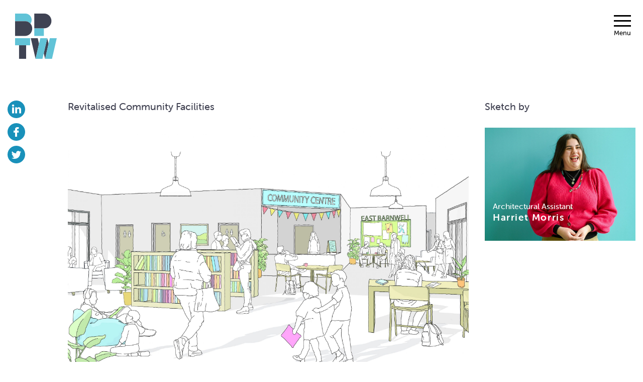

--- FILE ---
content_type: text/html; charset=UTF-8
request_url: https://www.bptw.co.uk/sketchbooks/revitalised-community-facilities/
body_size: 8037
content:
<!DOCTYPE html>
<html lang="en-GB" class="no-js">
<head>

    <meta name="viewport" content="width=device-width, initial-scale=1">
    <script src="https://ajax.googleapis.com/ajax/libs/jquery/3.6.0/jquery.min.js"></script>
    <script defer src="/wp-content/themes/bptw/assets/js/all.min.js"></script> <!--load all styles -->
    <meta name='robots' content='index, follow, max-image-preview:large, max-snippet:-1, max-video-preview:-1' />

	<!-- This site is optimized with the Yoast SEO plugin v22.6 - https://yoast.com/wordpress/plugins/seo/ -->
	<title>Revitalised Community Facilities | BPTW</title>
	<link rel="canonical" href="https://www.bptw.co.uk/sketchbooks/revitalised-community-facilities/" />
	<meta property="og:locale" content="en_GB" />
	<meta property="og:type" content="article" />
	<meta property="og:title" content="Revitalised Community Facilities | BPTW" />
	<meta property="og:description" content="Inspired by the Vision for East Barnwell, BPTW’s masterplan provides a new community centre at the heart of this 130-home development in Cambridge." />
	<meta property="og:url" content="https://www.bptw.co.uk/sketchbooks/revitalised-community-facilities/" />
	<meta property="og:site_name" content="BPTW" />
	<meta property="article:modified_time" content="2024-05-01T08:35:26+00:00" />
	<meta name="twitter:card" content="summary_large_image" />
	<meta name="twitter:label1" content="Estimated reading time" />
	<meta name="twitter:data1" content="1 minute" />
	<script type="application/ld+json" class="yoast-schema-graph">{"@context":"https://schema.org","@graph":[{"@type":"WebPage","@id":"https://www.bptw.co.uk/sketchbooks/revitalised-community-facilities/","url":"https://www.bptw.co.uk/sketchbooks/revitalised-community-facilities/","name":"Revitalised Community Facilities | BPTW","isPartOf":{"@id":"https://www.bptw.co.uk/#website"},"datePublished":"2023-08-09T13:14:50+00:00","dateModified":"2024-05-01T08:35:26+00:00","breadcrumb":{"@id":"https://www.bptw.co.uk/sketchbooks/revitalised-community-facilities/#breadcrumb"},"inLanguage":"en-GB","potentialAction":[{"@type":"ReadAction","target":["https://www.bptw.co.uk/sketchbooks/revitalised-community-facilities/"]}]},{"@type":"BreadcrumbList","@id":"https://www.bptw.co.uk/sketchbooks/revitalised-community-facilities/#breadcrumb","itemListElement":[{"@type":"ListItem","position":1,"name":"Home","item":"https://www.bptw.co.uk/"},{"@type":"ListItem","position":2,"name":"Sketchbooks","item":"https://www.bptw.co.uk/sketchbooks/"},{"@type":"ListItem","position":3,"name":"Revitalised Community Facilities"}]},{"@type":"WebSite","@id":"https://www.bptw.co.uk/#website","url":"https://www.bptw.co.uk/","name":"BPTW","description":"BPTW Architecture","potentialAction":[{"@type":"SearchAction","target":{"@type":"EntryPoint","urlTemplate":"https://www.bptw.co.uk/?s={search_term_string}"},"query-input":"required name=search_term_string"}],"inLanguage":"en-GB"}]}</script>
	<!-- / Yoast SEO plugin. -->


<script type="text/javascript">
/* <![CDATA[ */
window._wpemojiSettings = {"baseUrl":"https:\/\/s.w.org\/images\/core\/emoji\/15.0.3\/72x72\/","ext":".png","svgUrl":"https:\/\/s.w.org\/images\/core\/emoji\/15.0.3\/svg\/","svgExt":".svg","source":{"concatemoji":"https:\/\/www.bptw.co.uk\/wp-includes\/js\/wp-emoji-release.min.js?ver=6.5.7"}};
/*! This file is auto-generated */
!function(i,n){var o,s,e;function c(e){try{var t={supportTests:e,timestamp:(new Date).valueOf()};sessionStorage.setItem(o,JSON.stringify(t))}catch(e){}}function p(e,t,n){e.clearRect(0,0,e.canvas.width,e.canvas.height),e.fillText(t,0,0);var t=new Uint32Array(e.getImageData(0,0,e.canvas.width,e.canvas.height).data),r=(e.clearRect(0,0,e.canvas.width,e.canvas.height),e.fillText(n,0,0),new Uint32Array(e.getImageData(0,0,e.canvas.width,e.canvas.height).data));return t.every(function(e,t){return e===r[t]})}function u(e,t,n){switch(t){case"flag":return n(e,"\ud83c\udff3\ufe0f\u200d\u26a7\ufe0f","\ud83c\udff3\ufe0f\u200b\u26a7\ufe0f")?!1:!n(e,"\ud83c\uddfa\ud83c\uddf3","\ud83c\uddfa\u200b\ud83c\uddf3")&&!n(e,"\ud83c\udff4\udb40\udc67\udb40\udc62\udb40\udc65\udb40\udc6e\udb40\udc67\udb40\udc7f","\ud83c\udff4\u200b\udb40\udc67\u200b\udb40\udc62\u200b\udb40\udc65\u200b\udb40\udc6e\u200b\udb40\udc67\u200b\udb40\udc7f");case"emoji":return!n(e,"\ud83d\udc26\u200d\u2b1b","\ud83d\udc26\u200b\u2b1b")}return!1}function f(e,t,n){var r="undefined"!=typeof WorkerGlobalScope&&self instanceof WorkerGlobalScope?new OffscreenCanvas(300,150):i.createElement("canvas"),a=r.getContext("2d",{willReadFrequently:!0}),o=(a.textBaseline="top",a.font="600 32px Arial",{});return e.forEach(function(e){o[e]=t(a,e,n)}),o}function t(e){var t=i.createElement("script");t.src=e,t.defer=!0,i.head.appendChild(t)}"undefined"!=typeof Promise&&(o="wpEmojiSettingsSupports",s=["flag","emoji"],n.supports={everything:!0,everythingExceptFlag:!0},e=new Promise(function(e){i.addEventListener("DOMContentLoaded",e,{once:!0})}),new Promise(function(t){var n=function(){try{var e=JSON.parse(sessionStorage.getItem(o));if("object"==typeof e&&"number"==typeof e.timestamp&&(new Date).valueOf()<e.timestamp+604800&&"object"==typeof e.supportTests)return e.supportTests}catch(e){}return null}();if(!n){if("undefined"!=typeof Worker&&"undefined"!=typeof OffscreenCanvas&&"undefined"!=typeof URL&&URL.createObjectURL&&"undefined"!=typeof Blob)try{var e="postMessage("+f.toString()+"("+[JSON.stringify(s),u.toString(),p.toString()].join(",")+"));",r=new Blob([e],{type:"text/javascript"}),a=new Worker(URL.createObjectURL(r),{name:"wpTestEmojiSupports"});return void(a.onmessage=function(e){c(n=e.data),a.terminate(),t(n)})}catch(e){}c(n=f(s,u,p))}t(n)}).then(function(e){for(var t in e)n.supports[t]=e[t],n.supports.everything=n.supports.everything&&n.supports[t],"flag"!==t&&(n.supports.everythingExceptFlag=n.supports.everythingExceptFlag&&n.supports[t]);n.supports.everythingExceptFlag=n.supports.everythingExceptFlag&&!n.supports.flag,n.DOMReady=!1,n.readyCallback=function(){n.DOMReady=!0}}).then(function(){return e}).then(function(){var e;n.supports.everything||(n.readyCallback(),(e=n.source||{}).concatemoji?t(e.concatemoji):e.wpemoji&&e.twemoji&&(t(e.twemoji),t(e.wpemoji)))}))}((window,document),window._wpemojiSettings);
/* ]]> */
</script>
<style id='wp-emoji-styles-inline-css' type='text/css'>

	img.wp-smiley, img.emoji {
		display: inline !important;
		border: none !important;
		box-shadow: none !important;
		height: 1em !important;
		width: 1em !important;
		margin: 0 0.07em !important;
		vertical-align: -0.1em !important;
		background: none !important;
		padding: 0 !important;
	}
</style>
<link rel='stylesheet' id='wp-block-library-css' href='https://www.bptw.co.uk/wp-includes/css/dist/block-library/style.min.css?ver=6.5.7' type='text/css' media='all' />
<style id='classic-theme-styles-inline-css' type='text/css'>
/*! This file is auto-generated */
.wp-block-button__link{color:#fff;background-color:#32373c;border-radius:9999px;box-shadow:none;text-decoration:none;padding:calc(.667em + 2px) calc(1.333em + 2px);font-size:1.125em}.wp-block-file__button{background:#32373c;color:#fff;text-decoration:none}
</style>
<style id='global-styles-inline-css' type='text/css'>
body{--wp--preset--color--black: #000000;--wp--preset--color--cyan-bluish-gray: #abb8c3;--wp--preset--color--white: #ffffff;--wp--preset--color--pale-pink: #f78da7;--wp--preset--color--vivid-red: #cf2e2e;--wp--preset--color--luminous-vivid-orange: #ff6900;--wp--preset--color--luminous-vivid-amber: #fcb900;--wp--preset--color--light-green-cyan: #7bdcb5;--wp--preset--color--vivid-green-cyan: #00d084;--wp--preset--color--pale-cyan-blue: #8ed1fc;--wp--preset--color--vivid-cyan-blue: #0693e3;--wp--preset--color--vivid-purple: #9b51e0;--wp--preset--gradient--vivid-cyan-blue-to-vivid-purple: linear-gradient(135deg,rgba(6,147,227,1) 0%,rgb(155,81,224) 100%);--wp--preset--gradient--light-green-cyan-to-vivid-green-cyan: linear-gradient(135deg,rgb(122,220,180) 0%,rgb(0,208,130) 100%);--wp--preset--gradient--luminous-vivid-amber-to-luminous-vivid-orange: linear-gradient(135deg,rgba(252,185,0,1) 0%,rgba(255,105,0,1) 100%);--wp--preset--gradient--luminous-vivid-orange-to-vivid-red: linear-gradient(135deg,rgba(255,105,0,1) 0%,rgb(207,46,46) 100%);--wp--preset--gradient--very-light-gray-to-cyan-bluish-gray: linear-gradient(135deg,rgb(238,238,238) 0%,rgb(169,184,195) 100%);--wp--preset--gradient--cool-to-warm-spectrum: linear-gradient(135deg,rgb(74,234,220) 0%,rgb(151,120,209) 20%,rgb(207,42,186) 40%,rgb(238,44,130) 60%,rgb(251,105,98) 80%,rgb(254,248,76) 100%);--wp--preset--gradient--blush-light-purple: linear-gradient(135deg,rgb(255,206,236) 0%,rgb(152,150,240) 100%);--wp--preset--gradient--blush-bordeaux: linear-gradient(135deg,rgb(254,205,165) 0%,rgb(254,45,45) 50%,rgb(107,0,62) 100%);--wp--preset--gradient--luminous-dusk: linear-gradient(135deg,rgb(255,203,112) 0%,rgb(199,81,192) 50%,rgb(65,88,208) 100%);--wp--preset--gradient--pale-ocean: linear-gradient(135deg,rgb(255,245,203) 0%,rgb(182,227,212) 50%,rgb(51,167,181) 100%);--wp--preset--gradient--electric-grass: linear-gradient(135deg,rgb(202,248,128) 0%,rgb(113,206,126) 100%);--wp--preset--gradient--midnight: linear-gradient(135deg,rgb(2,3,129) 0%,rgb(40,116,252) 100%);--wp--preset--font-size--small: 13px;--wp--preset--font-size--medium: 20px;--wp--preset--font-size--large: 36px;--wp--preset--font-size--x-large: 42px;--wp--preset--spacing--20: 0.44rem;--wp--preset--spacing--30: 0.67rem;--wp--preset--spacing--40: 1rem;--wp--preset--spacing--50: 1.5rem;--wp--preset--spacing--60: 2.25rem;--wp--preset--spacing--70: 3.38rem;--wp--preset--spacing--80: 5.06rem;--wp--preset--shadow--natural: 6px 6px 9px rgba(0, 0, 0, 0.2);--wp--preset--shadow--deep: 12px 12px 50px rgba(0, 0, 0, 0.4);--wp--preset--shadow--sharp: 6px 6px 0px rgba(0, 0, 0, 0.2);--wp--preset--shadow--outlined: 6px 6px 0px -3px rgba(255, 255, 255, 1), 6px 6px rgba(0, 0, 0, 1);--wp--preset--shadow--crisp: 6px 6px 0px rgba(0, 0, 0, 1);}:where(.is-layout-flex){gap: 0.5em;}:where(.is-layout-grid){gap: 0.5em;}body .is-layout-flex{display: flex;}body .is-layout-flex{flex-wrap: wrap;align-items: center;}body .is-layout-flex > *{margin: 0;}body .is-layout-grid{display: grid;}body .is-layout-grid > *{margin: 0;}:where(.wp-block-columns.is-layout-flex){gap: 2em;}:where(.wp-block-columns.is-layout-grid){gap: 2em;}:where(.wp-block-post-template.is-layout-flex){gap: 1.25em;}:where(.wp-block-post-template.is-layout-grid){gap: 1.25em;}.has-black-color{color: var(--wp--preset--color--black) !important;}.has-cyan-bluish-gray-color{color: var(--wp--preset--color--cyan-bluish-gray) !important;}.has-white-color{color: var(--wp--preset--color--white) !important;}.has-pale-pink-color{color: var(--wp--preset--color--pale-pink) !important;}.has-vivid-red-color{color: var(--wp--preset--color--vivid-red) !important;}.has-luminous-vivid-orange-color{color: var(--wp--preset--color--luminous-vivid-orange) !important;}.has-luminous-vivid-amber-color{color: var(--wp--preset--color--luminous-vivid-amber) !important;}.has-light-green-cyan-color{color: var(--wp--preset--color--light-green-cyan) !important;}.has-vivid-green-cyan-color{color: var(--wp--preset--color--vivid-green-cyan) !important;}.has-pale-cyan-blue-color{color: var(--wp--preset--color--pale-cyan-blue) !important;}.has-vivid-cyan-blue-color{color: var(--wp--preset--color--vivid-cyan-blue) !important;}.has-vivid-purple-color{color: var(--wp--preset--color--vivid-purple) !important;}.has-black-background-color{background-color: var(--wp--preset--color--black) !important;}.has-cyan-bluish-gray-background-color{background-color: var(--wp--preset--color--cyan-bluish-gray) !important;}.has-white-background-color{background-color: var(--wp--preset--color--white) !important;}.has-pale-pink-background-color{background-color: var(--wp--preset--color--pale-pink) !important;}.has-vivid-red-background-color{background-color: var(--wp--preset--color--vivid-red) !important;}.has-luminous-vivid-orange-background-color{background-color: var(--wp--preset--color--luminous-vivid-orange) !important;}.has-luminous-vivid-amber-background-color{background-color: var(--wp--preset--color--luminous-vivid-amber) !important;}.has-light-green-cyan-background-color{background-color: var(--wp--preset--color--light-green-cyan) !important;}.has-vivid-green-cyan-background-color{background-color: var(--wp--preset--color--vivid-green-cyan) !important;}.has-pale-cyan-blue-background-color{background-color: var(--wp--preset--color--pale-cyan-blue) !important;}.has-vivid-cyan-blue-background-color{background-color: var(--wp--preset--color--vivid-cyan-blue) !important;}.has-vivid-purple-background-color{background-color: var(--wp--preset--color--vivid-purple) !important;}.has-black-border-color{border-color: var(--wp--preset--color--black) !important;}.has-cyan-bluish-gray-border-color{border-color: var(--wp--preset--color--cyan-bluish-gray) !important;}.has-white-border-color{border-color: var(--wp--preset--color--white) !important;}.has-pale-pink-border-color{border-color: var(--wp--preset--color--pale-pink) !important;}.has-vivid-red-border-color{border-color: var(--wp--preset--color--vivid-red) !important;}.has-luminous-vivid-orange-border-color{border-color: var(--wp--preset--color--luminous-vivid-orange) !important;}.has-luminous-vivid-amber-border-color{border-color: var(--wp--preset--color--luminous-vivid-amber) !important;}.has-light-green-cyan-border-color{border-color: var(--wp--preset--color--light-green-cyan) !important;}.has-vivid-green-cyan-border-color{border-color: var(--wp--preset--color--vivid-green-cyan) !important;}.has-pale-cyan-blue-border-color{border-color: var(--wp--preset--color--pale-cyan-blue) !important;}.has-vivid-cyan-blue-border-color{border-color: var(--wp--preset--color--vivid-cyan-blue) !important;}.has-vivid-purple-border-color{border-color: var(--wp--preset--color--vivid-purple) !important;}.has-vivid-cyan-blue-to-vivid-purple-gradient-background{background: var(--wp--preset--gradient--vivid-cyan-blue-to-vivid-purple) !important;}.has-light-green-cyan-to-vivid-green-cyan-gradient-background{background: var(--wp--preset--gradient--light-green-cyan-to-vivid-green-cyan) !important;}.has-luminous-vivid-amber-to-luminous-vivid-orange-gradient-background{background: var(--wp--preset--gradient--luminous-vivid-amber-to-luminous-vivid-orange) !important;}.has-luminous-vivid-orange-to-vivid-red-gradient-background{background: var(--wp--preset--gradient--luminous-vivid-orange-to-vivid-red) !important;}.has-very-light-gray-to-cyan-bluish-gray-gradient-background{background: var(--wp--preset--gradient--very-light-gray-to-cyan-bluish-gray) !important;}.has-cool-to-warm-spectrum-gradient-background{background: var(--wp--preset--gradient--cool-to-warm-spectrum) !important;}.has-blush-light-purple-gradient-background{background: var(--wp--preset--gradient--blush-light-purple) !important;}.has-blush-bordeaux-gradient-background{background: var(--wp--preset--gradient--blush-bordeaux) !important;}.has-luminous-dusk-gradient-background{background: var(--wp--preset--gradient--luminous-dusk) !important;}.has-pale-ocean-gradient-background{background: var(--wp--preset--gradient--pale-ocean) !important;}.has-electric-grass-gradient-background{background: var(--wp--preset--gradient--electric-grass) !important;}.has-midnight-gradient-background{background: var(--wp--preset--gradient--midnight) !important;}.has-small-font-size{font-size: var(--wp--preset--font-size--small) !important;}.has-medium-font-size{font-size: var(--wp--preset--font-size--medium) !important;}.has-large-font-size{font-size: var(--wp--preset--font-size--large) !important;}.has-x-large-font-size{font-size: var(--wp--preset--font-size--x-large) !important;}
.wp-block-navigation a:where(:not(.wp-element-button)){color: inherit;}
:where(.wp-block-post-template.is-layout-flex){gap: 1.25em;}:where(.wp-block-post-template.is-layout-grid){gap: 1.25em;}
:where(.wp-block-columns.is-layout-flex){gap: 2em;}:where(.wp-block-columns.is-layout-grid){gap: 2em;}
.wp-block-pullquote{font-size: 1.5em;line-height: 1.6;}
</style>
<link rel='stylesheet' id='contact-form-7-css' href='https://www.bptw.co.uk/wp-content/plugins/contact-form-7/includes/css/styles.css?ver=5.9.3' type='text/css' media='all' />
<link rel='stylesheet' id='ctf_styles-css' href='https://www.bptw.co.uk/wp-content/plugins/custom-twitter-feeds/css/ctf-styles.min.css?ver=2.3.1' type='text/css' media='all' />
<script></script><link rel="https://api.w.org/" href="https://www.bptw.co.uk/wp-json/" /><link rel="EditURI" type="application/rsd+xml" title="RSD" href="https://www.bptw.co.uk/xmlrpc.php?rsd" />
<meta name="generator" content="WordPress 6.5.7" />
<link rel='shortlink' href='https://www.bptw.co.uk/?p=7655' />
<link rel="alternate" type="application/json+oembed" href="https://www.bptw.co.uk/wp-json/oembed/1.0/embed?url=https%3A%2F%2Fwww.bptw.co.uk%2Fsketchbooks%2Frevitalised-community-facilities%2F" />
<link rel="alternate" type="text/xml+oembed" href="https://www.bptw.co.uk/wp-json/oembed/1.0/embed?url=https%3A%2F%2Fwww.bptw.co.uk%2Fsketchbooks%2Frevitalised-community-facilities%2F&#038;format=xml" />
<meta name="generator" content="Powered by WPBakery Page Builder - drag and drop page builder for WordPress."/>
<link rel="icon" href="https://www.bptw.co.uk/wp-content/uploads/2018/10/cropped-favicon-32x32.png" sizes="32x32" />
<link rel="icon" href="https://www.bptw.co.uk/wp-content/uploads/2018/10/cropped-favicon-192x192.png" sizes="192x192" />
<link rel="apple-touch-icon" href="https://www.bptw.co.uk/wp-content/uploads/2018/10/cropped-favicon-180x180.png" />
<meta name="msapplication-TileImage" content="https://www.bptw.co.uk/wp-content/uploads/2018/10/cropped-favicon-270x270.png" />
<noscript><style> .wpb_animate_when_almost_visible { opacity: 1; }</style></noscript>
    <!-- enable canvas for old versions of IE -->
    <meta http-equiv="content-type" content="text/html; charset=UTF-8">
    <meta http-equiv="edit-Type" edit="text/html; charset=utf-8">
    <meta http-equiv="X-UA-Compatible" content="IE=edge">

    <!-- <link rel="stylesheet" href="https://use.fontawesome.com/releases/v5.3.1/css/all.css" integrity="sha384-mzrmE5qonljUremFsqc01SB46JvROS7bZs3IO2EmfFsd15uHvIt+Y8vEf7N7fWAU" crossorigin="anonymous"> -->
    <link rel="stylesheet" href="/wp-content/themes/bptw/assets/css/all.min.css">


    <link rel="stylesheet" href="https://www.bptw.co.uk/wp-content/themes/bptw/style.css">

    <!-- owl carousel is loaded in style.css but we have different themes for different pages: -->
    
    <!-- We need to add this for client-type pages because we are using WPBakery item on the page: -->
    
</head>
<body class="sketchbooks-template-default single single-sketchbooks postid-7655 wp-embed-responsive wpb-js-composer js-comp-ver-7.6 vc_responsive">

    
<header>
    <div class="bptw-menu-wrapper">
        <a href="/"><div class="bptw-menu-logo"></div></a>
    </div>
</header>

<button class="bptw-menu-button" type="button" aria-label="Menu" aria-controls="navigation">
    <!-- Have to have this gif here otherwise menu button goes to 1px width lines for some reason!
    <img src="/wp-content/themes/bptw/assets/img/1.gif" style="width: 1px; height: 35px" /> -->
    <span class="bptw-menu-button-box">
        <span class="bptw-menu-button-inner"></span>
    </span>
    <span class="bptw-menu-button-text">Menu</span>
</button>

<div id="bptw-main-menu">

    <div id="bptw-main-menu-logo">
        <a href="/"><img src="/wp-content/themes/bptw/assets/img/logo_white.svg" /></a>
    </div>

    <div id="main-menu-search">
        <div id="main-menu-search-container">
            <form name="nav-search" action="/">
                <input type="text" class="bptw-main-menu-search-input" name="s" placeholder="Search" />
                <div class="search-submit" onclick="document.forms['nav-search'].submit();">
                </div>
            </form>
        </div>
    </div>

    <div style="clear: both;"></div>

    <div class="bptw-main-menu-wrapper">
        <div class="content-item">
            <div class="content-item-restrainer">
                <h5 id="mm-practice"><a href="/practice/studio">Practice</a></h5>
                <h5 id="mm-practice-mobile"><i class="fas fa-chevron-left mobile-menu-chevron"></i>Practice</h5>
                <ul id='mm-practice-sub'>
<li class="page_item page-item-18"><a href="https://www.bptw.co.uk/practice/studio/">Studio</a></li>
<li class="page_item page-item-10"><a href="https://www.bptw.co.uk/practice/people/">People</a></li>
<li class="page_item page-item-12"><a href="https://www.bptw.co.uk/practice/clients/">Who We Work With</a></li>
<li class="page_item page-item-14"><a href="https://www.bptw.co.uk/practice/awards/">Awards</a></li>
<li class="page_item page-item-16"><a href="https://www.bptw.co.uk/practice/careers/">Working at BPTW / Vacancies</a></li>
<li class="page_item page-item-5555"><a href="https://www.bptw.co.uk/practice/social-value/">Social Value</a></li>
</ul>
            </div>
        </div>
        <div class="content-item">
            <div class="content-item-restrainer">
                <h5 id="mm-architecture"><a href="/architecture/projects/" class="hide-on-mobile">Projects</a></h5>
                <h5 id="mm-architecture-mobile"><i class="fas fa-chevron-left mobile-menu-chevron"></i>Projects</h5>

                <ul id='mm-architecture-sub'>
                    <li><a href="/architecture/projects/">View All Projects</a></li>

                    	<li class="cat-item cat-item-28"><a href="https://www.bptw.co.uk/project-type/regeneration/">Regeneration</a>
</li>
	<li class="cat-item cat-item-26"><a href="https://www.bptw.co.uk/project-type/residential/">Urban Housing</a>
</li>
	<li class="cat-item cat-item-67"><a href="https://www.bptw.co.uk/project-type/suburban-and-rural-housing/">Suburban + Rural Housing</a>
</li>
	<li class="cat-item cat-item-30"><a href="https://www.bptw.co.uk/project-type/mixed-use/">Mixed-use + Commercial</a>
</li>
	<li class="cat-item cat-item-31"><a href="https://www.bptw.co.uk/project-type/masterplanning/">Masterplanning</a>
</li>
	<li class="cat-item cat-item-69"><a href="https://www.bptw.co.uk/project-type/urban-design-strategies-and-design-codes/">Urban Design Strategies + Design Codes</a>
</li>
	<li class="cat-item cat-item-32"><a href="https://www.bptw.co.uk/project-type/specialist-housing/">Specialist Housing</a>
</li>
	<li class="cat-item cat-item-36"><a href="https://www.bptw.co.uk/project-type/retrofit/">Retrofit</a>
</li>
                </ul>
            </div>
        </div>

        <div class="content-item">
            <div class="content-item-restrainer">
                <h5 id="mm-services"><a href="/services/concept-planning-design/" class="hide-on-mobile">Services</a></h5>
                <h5 id="mm-services-mobile"><i class="fas fa-chevron-left mobile-menu-chevron"></i>Services</h5>
                <ul id='mm-services-sub'><li class="cat-item"><a href="https://www.bptw.co.uk/services/concept-planning-design/">Concept + Planning Design</a></li><li class="cat-item"><a href="https://www.bptw.co.uk/services/masterplanning/">Urban Design + Masterplanning</a></li><li class="cat-item"><a href="https://www.bptw.co.uk/services/technical-design/">Technical Design</a></li><li class="cat-item"><a href="https://www.bptw.co.uk/services/sustainable-design/">Sustainable Design</a></li><li class="cat-item"><a href="https://www.bptw.co.uk/services/bim/">BIM</a></li><li class="cat-item"><a href="https://www.bptw.co.uk/services/dfma-innovation/">DfMA + Innovation</a></li><li class="cat-item"><a href="https://www.bptw.co.uk/services/community-engagement/">Community Engagement</a></li><li class="cat-item"><a href="https://www.bptw.co.uk/services/working-with-housebuilders/">Working with Housebuilders</a></li></ul>            </div>
        </div>

        <div class="content-item">
            <div class="content-item-restrainer">
                <h5 id="mm-featured"><a href="/featured/news" class="hide-on-mobile">Featured</a></h5>
                <h5 id="mm-featured-mobile"><i class="fas fa-chevron-left mobile-menu-chevron"></i>Featured</h5>
                <ul id='mm-featured-sub'>
<li class="page_item page-item-42"><a href="https://www.bptw.co.uk/featured/news/">Latest</a></li>
<li class="page_item page-item-44"><a href="https://www.bptw.co.uk/featured/sketchbook/">Sketchbook</a></li>
<li class="page_item page-item-46"><a href="https://www.bptw.co.uk/featured/insights/">Insights</a></li>
</ul>
            </div>
        </div>

        <div class="content-item">
            <div class="content-item-restrainer">
                <h5 id="mm-contact"><a href="/contact" class="hide-on-mobile">Contact</a></h5>
                <h5 id="mm-contact-mobile"><i class="fas fa-chevron-left mobile-menu-chevron"></i>Contact</h5>
                <ul id='mm-contact-sub'>
                    <li><a href="/contact">Get in Touch</a></li>
                </ul>
                <div id="address-for-desktop"><p>40 Norman Road<br />
Greenwich<br />
London, SE10 9QX</p><p>E:&nbsp;<a href="mailto:marketing@bptw.co.uk">marketing@bptw.co.uk</a><br/>T:&nbsp;020 8293 5175</p></div><div id="address-for-mobile"><p>40 Norman Road<br />
Greenwich<br />
London, SE10 9QX</p><p>E:&nbsp;<a href="mailto:marketing@bptw.co.uk">marketing@bptw.co.uk</a><br/>T:&nbsp;020 8293 5175</p></div>


                <div class="header-social-icons">
                    <a href="https://www.linkedin.com/company/bptw" target="_blank"><div class="footer-social-icon social-linkedin-white"></div></a>
                    <a href="https://twitter.com/_BPTW_" target="_blank"><div class="footer-social-icon social-twitter-white"></div></a>
                    <a href="https://www.instagram.com/_bptw_" target="_blank"><div class="footer-social-icon social-insta-white"></div></a>
                    <a href="http://vimeo.com/user21852221" target="_blank"><div class="footer-social-icon social-vimeo-white"></div></a>
                </div>

            </div>
        </div>

    </div>
    <div class="bptw-main-menu-spacer"></div>
</div>

<section class="page-content">
    <main id="main" class="content-wrapper" role="main">
        <div class="bptw-sketchbook-wrapper">
            <div class="bptw-sketchbook-left">
                <!-- Social Icons -->
                <div class="left-column-social-icons">
                    <a href="https://www.linkedin.com/shareArticle?mini=true&url=https://www.bptw.co.uk/sketchbooks/revitalised-community-facilities/&title=Revitalised Community Facilities&summary=&source=BPTW" class="popup" target="_blank"><div class="left-column-social-icon social-linkedin-blue" alt="linkedin sharing button" title="linkedin sharing button"></div></a>

                    <a href="https://www.facebook.com/sharer?u=https://www.bptw.co.uk/sketchbooks/revitalised-community-facilities/&t=Revitalised Community Facilities" class="popup" target="_blank"><div class="left-column-social-icon social-facebook-blue" alt="facebook sharing button" title="facebook sharing button"></div></a>

                    <a href="https://twitter.com/intent/tweet?text=Revitalised Community Facilities&amp;url=https://www.bptw.co.uk/sketchbooks/revitalised-community-facilities/" class="popup" target="_blank" alt="twitter sharing button" title="twitter sharing button"><div class="left-column-social-icon social-twitter-blue" ></div></a>
                </div>
            </div>
            <div class="bptw-sketchbook-centre">
                <h2>Revitalised Community Facilities</h2>
                                    <div class="bptw-sketches-container">
                                                    <div class="bptw-sketches-item"><img src="https://www.bptw.co.uk/wp-content/uploads/2023/08/MicrosoftTeams-image-5-scaled.jpg" /></div>                                            </div>
                                    <div style="height: 100px;"></div>
                <p>Inspired by the Vision for East Barnwell, BPTW’s masterplan provides a new community centre at the heart of this 130-home development in Cambridge.</p>

                <a href="/featured/sketchbook/" class="bptw-back-to-button">Back to Sketchbook</a>

            </div>
            <div class="bptw-sketchbook-right">
                <!-- Posted By -->
                <h2>Sketch by</h2><div class="bptw-people4-item">

            <div class="bptw-people-item-content">
            <div class="bptw-people-image">
                                <img src="https://www.bptw.co.uk/wp-content/uploads/2023/07/DSC_2547-website-aspect-ratio-4-3-1-2000x1500.jpg" class="bptw-people-item-image" />
            </div>
            <div class="bptw-people-text">
                Architectural Assistant                <h3>Harriet Morris</h3>            </div>
        </div>
    </div>
            </div>
        </div>
    </main>
</section>
<footer>
    <div class="content-wrapper">

        <div class="footer-row-top">
            <div class="footer-row-logo">
                <a href="/"><img src="/wp-content/themes/bptw/assets/img/logo_white.svg" /></a>
            </div>
            <div class="footer-row-strapline">
                <h3>Architecture</h3>
                <h4>that transforms people&rsquo;s lives</h4>
            </div>
        </div>

        <div class="footer-row">

            <div class="footer-menu">
                <div class="footer-menu-container">
                    <h5>Menu</h5>
                    <p><a href="/practice/studio/">Practice</a></p>
                    <p><a href="/architecture/projects/">Projects</a></p>
                    <p><a href="/services/concept-planning-design/">Services</a></p>
                    <p><a href="/featured/news/">Featured</a></p>
                </div>
            </div>

            <div class="footer-addresses">
                <div class="footer-addresses-container">
                    <h5>Contact</h5>
                    <p>40 Norman Road<br />
Greenwich<br />
London, SE10 9QX</p><p>                                    e:&nbsp;<a href="mailto:m&#097;&#114;k&#101;ti&#110;g&#064;&#098;&#112;tw&#046;co&#046;uk">m&#097;&#114;&#107;&#101;&#116;i&#110;g&#064;b&#112;&#116;&#119;.co.&#117;k</a>
                                    </br />t:&nbsp;020 8293 5175</p>                    <div class="footer-social-icons">
                        <a href="https://www.linkedin.com/company/bptw" target="_blank"><div class="footer-social-icon social-linkedin-white"></div></a>
                        <a href="https://twitter.com/_BPTW_" target="_blank"><div class="footer-social-icon social-twitter-white"></div></a>
                        <a href="https://www.instagram.com/_bptw_" target="_blank"><div class="footer-social-icon social-insta-white"></div></a>
                        <a href="http://vimeo.com/user21852221" target="_blank"><div class="footer-social-icon social-vimeo-white"></div></a>
                    </div>
                </div>
            </div>

        </div>

        <div class="copyright-row">
            <div class="copyright">
                BPTW&nbsp;2026&nbsp;&copy;&nbsp;&nbsp;&nbsp;<span class="primary-color">|</span>&nbsp;&nbsp; <a href="/wp-content/uploads/2018/11/Website-privacy-policy.pdf" target="_blank">Privacy&nbsp;Policy</a>&nbsp;&nbsp;&nbsp;<span class="primary-color">|</span>&nbsp;&nbsp; <a href="/privacy-policy">Data&nbsp;Policy</a>&nbsp;&nbsp;&nbsp;<span class="primary-color">|</span>&nbsp;&nbsp; <a href="/terms-and-conditions">Terms&nbsp;&&nbsp;Conditions</a>
            </div>
        </div>
    </div>
</footer>

<script
    src="https://code.jquery.com/jquery-3.3.1.min.js"
    integrity="sha256-FgpCb/KJQlLNfOu91ta32o/NMZxltwRo8QtmkMRdAu8="
    crossorigin="anonymous"></script>
<script src="/wp-content/themes/bptw/assets/js/owl/owl.carousel.min.js"></script>
<script src="/wp-content/themes/bptw/assets/js/masonry.pkgd.min.js"></script>
<script src="/wp-content/themes/bptw/assets/js/imagesloaded.pkgd.min.js"></script>
<script src="/wp-content/themes/bptw/assets/js/bicubicInterpolation.js"></script>
<script src="/wp-content/themes/bptw/assets/js/bptw-2024-06-12.js"></script>

<script type="text/javascript" src="https://www.bptw.co.uk/wp-content/plugins/contact-form-7/includes/swv/js/index.js?ver=5.9.3" id="swv-js"></script>
<script type="text/javascript" id="contact-form-7-js-extra">
/* <![CDATA[ */
var wpcf7 = {"api":{"root":"https:\/\/www.bptw.co.uk\/wp-json\/","namespace":"contact-form-7\/v1"}};
/* ]]> */
</script>
<script type="text/javascript" src="https://www.bptw.co.uk/wp-content/plugins/contact-form-7/includes/js/index.js?ver=5.9.3" id="contact-form-7-js"></script>
<script type="text/javascript" src="https://www.google.com/recaptcha/api.js?render=6LdenIkUAAAAAEOQDTAKUTmb-nbJvuIZmkGdD6zX&amp;ver=3.0" id="google-recaptcha-js"></script>
<script type="text/javascript" src="https://www.bptw.co.uk/wp-includes/js/dist/vendor/wp-polyfill-inert.min.js?ver=3.1.2" id="wp-polyfill-inert-js"></script>
<script type="text/javascript" src="https://www.bptw.co.uk/wp-includes/js/dist/vendor/regenerator-runtime.min.js?ver=0.14.0" id="regenerator-runtime-js"></script>
<script type="text/javascript" src="https://www.bptw.co.uk/wp-includes/js/dist/vendor/wp-polyfill.min.js?ver=3.15.0" id="wp-polyfill-js"></script>
<script type="text/javascript" id="wpcf7-recaptcha-js-extra">
/* <![CDATA[ */
var wpcf7_recaptcha = {"sitekey":"6LdenIkUAAAAAEOQDTAKUTmb-nbJvuIZmkGdD6zX","actions":{"homepage":"homepage","contactform":"contactform"}};
/* ]]> */
</script>
<script type="text/javascript" src="https://www.bptw.co.uk/wp-content/plugins/contact-form-7/modules/recaptcha/index.js?ver=5.9.3" id="wpcf7-recaptcha-js"></script>
<script></script>
</body>
</html>


--- FILE ---
content_type: text/html; charset=utf-8
request_url: https://www.google.com/recaptcha/api2/anchor?ar=1&k=6LdenIkUAAAAAEOQDTAKUTmb-nbJvuIZmkGdD6zX&co=aHR0cHM6Ly93d3cuYnB0dy5jby51azo0NDM.&hl=en&v=N67nZn4AqZkNcbeMu4prBgzg&size=invisible&anchor-ms=20000&execute-ms=30000&cb=jv9o1prpmvj1
body_size: 48677
content:
<!DOCTYPE HTML><html dir="ltr" lang="en"><head><meta http-equiv="Content-Type" content="text/html; charset=UTF-8">
<meta http-equiv="X-UA-Compatible" content="IE=edge">
<title>reCAPTCHA</title>
<style type="text/css">
/* cyrillic-ext */
@font-face {
  font-family: 'Roboto';
  font-style: normal;
  font-weight: 400;
  font-stretch: 100%;
  src: url(//fonts.gstatic.com/s/roboto/v48/KFO7CnqEu92Fr1ME7kSn66aGLdTylUAMa3GUBHMdazTgWw.woff2) format('woff2');
  unicode-range: U+0460-052F, U+1C80-1C8A, U+20B4, U+2DE0-2DFF, U+A640-A69F, U+FE2E-FE2F;
}
/* cyrillic */
@font-face {
  font-family: 'Roboto';
  font-style: normal;
  font-weight: 400;
  font-stretch: 100%;
  src: url(//fonts.gstatic.com/s/roboto/v48/KFO7CnqEu92Fr1ME7kSn66aGLdTylUAMa3iUBHMdazTgWw.woff2) format('woff2');
  unicode-range: U+0301, U+0400-045F, U+0490-0491, U+04B0-04B1, U+2116;
}
/* greek-ext */
@font-face {
  font-family: 'Roboto';
  font-style: normal;
  font-weight: 400;
  font-stretch: 100%;
  src: url(//fonts.gstatic.com/s/roboto/v48/KFO7CnqEu92Fr1ME7kSn66aGLdTylUAMa3CUBHMdazTgWw.woff2) format('woff2');
  unicode-range: U+1F00-1FFF;
}
/* greek */
@font-face {
  font-family: 'Roboto';
  font-style: normal;
  font-weight: 400;
  font-stretch: 100%;
  src: url(//fonts.gstatic.com/s/roboto/v48/KFO7CnqEu92Fr1ME7kSn66aGLdTylUAMa3-UBHMdazTgWw.woff2) format('woff2');
  unicode-range: U+0370-0377, U+037A-037F, U+0384-038A, U+038C, U+038E-03A1, U+03A3-03FF;
}
/* math */
@font-face {
  font-family: 'Roboto';
  font-style: normal;
  font-weight: 400;
  font-stretch: 100%;
  src: url(//fonts.gstatic.com/s/roboto/v48/KFO7CnqEu92Fr1ME7kSn66aGLdTylUAMawCUBHMdazTgWw.woff2) format('woff2');
  unicode-range: U+0302-0303, U+0305, U+0307-0308, U+0310, U+0312, U+0315, U+031A, U+0326-0327, U+032C, U+032F-0330, U+0332-0333, U+0338, U+033A, U+0346, U+034D, U+0391-03A1, U+03A3-03A9, U+03B1-03C9, U+03D1, U+03D5-03D6, U+03F0-03F1, U+03F4-03F5, U+2016-2017, U+2034-2038, U+203C, U+2040, U+2043, U+2047, U+2050, U+2057, U+205F, U+2070-2071, U+2074-208E, U+2090-209C, U+20D0-20DC, U+20E1, U+20E5-20EF, U+2100-2112, U+2114-2115, U+2117-2121, U+2123-214F, U+2190, U+2192, U+2194-21AE, U+21B0-21E5, U+21F1-21F2, U+21F4-2211, U+2213-2214, U+2216-22FF, U+2308-230B, U+2310, U+2319, U+231C-2321, U+2336-237A, U+237C, U+2395, U+239B-23B7, U+23D0, U+23DC-23E1, U+2474-2475, U+25AF, U+25B3, U+25B7, U+25BD, U+25C1, U+25CA, U+25CC, U+25FB, U+266D-266F, U+27C0-27FF, U+2900-2AFF, U+2B0E-2B11, U+2B30-2B4C, U+2BFE, U+3030, U+FF5B, U+FF5D, U+1D400-1D7FF, U+1EE00-1EEFF;
}
/* symbols */
@font-face {
  font-family: 'Roboto';
  font-style: normal;
  font-weight: 400;
  font-stretch: 100%;
  src: url(//fonts.gstatic.com/s/roboto/v48/KFO7CnqEu92Fr1ME7kSn66aGLdTylUAMaxKUBHMdazTgWw.woff2) format('woff2');
  unicode-range: U+0001-000C, U+000E-001F, U+007F-009F, U+20DD-20E0, U+20E2-20E4, U+2150-218F, U+2190, U+2192, U+2194-2199, U+21AF, U+21E6-21F0, U+21F3, U+2218-2219, U+2299, U+22C4-22C6, U+2300-243F, U+2440-244A, U+2460-24FF, U+25A0-27BF, U+2800-28FF, U+2921-2922, U+2981, U+29BF, U+29EB, U+2B00-2BFF, U+4DC0-4DFF, U+FFF9-FFFB, U+10140-1018E, U+10190-1019C, U+101A0, U+101D0-101FD, U+102E0-102FB, U+10E60-10E7E, U+1D2C0-1D2D3, U+1D2E0-1D37F, U+1F000-1F0FF, U+1F100-1F1AD, U+1F1E6-1F1FF, U+1F30D-1F30F, U+1F315, U+1F31C, U+1F31E, U+1F320-1F32C, U+1F336, U+1F378, U+1F37D, U+1F382, U+1F393-1F39F, U+1F3A7-1F3A8, U+1F3AC-1F3AF, U+1F3C2, U+1F3C4-1F3C6, U+1F3CA-1F3CE, U+1F3D4-1F3E0, U+1F3ED, U+1F3F1-1F3F3, U+1F3F5-1F3F7, U+1F408, U+1F415, U+1F41F, U+1F426, U+1F43F, U+1F441-1F442, U+1F444, U+1F446-1F449, U+1F44C-1F44E, U+1F453, U+1F46A, U+1F47D, U+1F4A3, U+1F4B0, U+1F4B3, U+1F4B9, U+1F4BB, U+1F4BF, U+1F4C8-1F4CB, U+1F4D6, U+1F4DA, U+1F4DF, U+1F4E3-1F4E6, U+1F4EA-1F4ED, U+1F4F7, U+1F4F9-1F4FB, U+1F4FD-1F4FE, U+1F503, U+1F507-1F50B, U+1F50D, U+1F512-1F513, U+1F53E-1F54A, U+1F54F-1F5FA, U+1F610, U+1F650-1F67F, U+1F687, U+1F68D, U+1F691, U+1F694, U+1F698, U+1F6AD, U+1F6B2, U+1F6B9-1F6BA, U+1F6BC, U+1F6C6-1F6CF, U+1F6D3-1F6D7, U+1F6E0-1F6EA, U+1F6F0-1F6F3, U+1F6F7-1F6FC, U+1F700-1F7FF, U+1F800-1F80B, U+1F810-1F847, U+1F850-1F859, U+1F860-1F887, U+1F890-1F8AD, U+1F8B0-1F8BB, U+1F8C0-1F8C1, U+1F900-1F90B, U+1F93B, U+1F946, U+1F984, U+1F996, U+1F9E9, U+1FA00-1FA6F, U+1FA70-1FA7C, U+1FA80-1FA89, U+1FA8F-1FAC6, U+1FACE-1FADC, U+1FADF-1FAE9, U+1FAF0-1FAF8, U+1FB00-1FBFF;
}
/* vietnamese */
@font-face {
  font-family: 'Roboto';
  font-style: normal;
  font-weight: 400;
  font-stretch: 100%;
  src: url(//fonts.gstatic.com/s/roboto/v48/KFO7CnqEu92Fr1ME7kSn66aGLdTylUAMa3OUBHMdazTgWw.woff2) format('woff2');
  unicode-range: U+0102-0103, U+0110-0111, U+0128-0129, U+0168-0169, U+01A0-01A1, U+01AF-01B0, U+0300-0301, U+0303-0304, U+0308-0309, U+0323, U+0329, U+1EA0-1EF9, U+20AB;
}
/* latin-ext */
@font-face {
  font-family: 'Roboto';
  font-style: normal;
  font-weight: 400;
  font-stretch: 100%;
  src: url(//fonts.gstatic.com/s/roboto/v48/KFO7CnqEu92Fr1ME7kSn66aGLdTylUAMa3KUBHMdazTgWw.woff2) format('woff2');
  unicode-range: U+0100-02BA, U+02BD-02C5, U+02C7-02CC, U+02CE-02D7, U+02DD-02FF, U+0304, U+0308, U+0329, U+1D00-1DBF, U+1E00-1E9F, U+1EF2-1EFF, U+2020, U+20A0-20AB, U+20AD-20C0, U+2113, U+2C60-2C7F, U+A720-A7FF;
}
/* latin */
@font-face {
  font-family: 'Roboto';
  font-style: normal;
  font-weight: 400;
  font-stretch: 100%;
  src: url(//fonts.gstatic.com/s/roboto/v48/KFO7CnqEu92Fr1ME7kSn66aGLdTylUAMa3yUBHMdazQ.woff2) format('woff2');
  unicode-range: U+0000-00FF, U+0131, U+0152-0153, U+02BB-02BC, U+02C6, U+02DA, U+02DC, U+0304, U+0308, U+0329, U+2000-206F, U+20AC, U+2122, U+2191, U+2193, U+2212, U+2215, U+FEFF, U+FFFD;
}
/* cyrillic-ext */
@font-face {
  font-family: 'Roboto';
  font-style: normal;
  font-weight: 500;
  font-stretch: 100%;
  src: url(//fonts.gstatic.com/s/roboto/v48/KFO7CnqEu92Fr1ME7kSn66aGLdTylUAMa3GUBHMdazTgWw.woff2) format('woff2');
  unicode-range: U+0460-052F, U+1C80-1C8A, U+20B4, U+2DE0-2DFF, U+A640-A69F, U+FE2E-FE2F;
}
/* cyrillic */
@font-face {
  font-family: 'Roboto';
  font-style: normal;
  font-weight: 500;
  font-stretch: 100%;
  src: url(//fonts.gstatic.com/s/roboto/v48/KFO7CnqEu92Fr1ME7kSn66aGLdTylUAMa3iUBHMdazTgWw.woff2) format('woff2');
  unicode-range: U+0301, U+0400-045F, U+0490-0491, U+04B0-04B1, U+2116;
}
/* greek-ext */
@font-face {
  font-family: 'Roboto';
  font-style: normal;
  font-weight: 500;
  font-stretch: 100%;
  src: url(//fonts.gstatic.com/s/roboto/v48/KFO7CnqEu92Fr1ME7kSn66aGLdTylUAMa3CUBHMdazTgWw.woff2) format('woff2');
  unicode-range: U+1F00-1FFF;
}
/* greek */
@font-face {
  font-family: 'Roboto';
  font-style: normal;
  font-weight: 500;
  font-stretch: 100%;
  src: url(//fonts.gstatic.com/s/roboto/v48/KFO7CnqEu92Fr1ME7kSn66aGLdTylUAMa3-UBHMdazTgWw.woff2) format('woff2');
  unicode-range: U+0370-0377, U+037A-037F, U+0384-038A, U+038C, U+038E-03A1, U+03A3-03FF;
}
/* math */
@font-face {
  font-family: 'Roboto';
  font-style: normal;
  font-weight: 500;
  font-stretch: 100%;
  src: url(//fonts.gstatic.com/s/roboto/v48/KFO7CnqEu92Fr1ME7kSn66aGLdTylUAMawCUBHMdazTgWw.woff2) format('woff2');
  unicode-range: U+0302-0303, U+0305, U+0307-0308, U+0310, U+0312, U+0315, U+031A, U+0326-0327, U+032C, U+032F-0330, U+0332-0333, U+0338, U+033A, U+0346, U+034D, U+0391-03A1, U+03A3-03A9, U+03B1-03C9, U+03D1, U+03D5-03D6, U+03F0-03F1, U+03F4-03F5, U+2016-2017, U+2034-2038, U+203C, U+2040, U+2043, U+2047, U+2050, U+2057, U+205F, U+2070-2071, U+2074-208E, U+2090-209C, U+20D0-20DC, U+20E1, U+20E5-20EF, U+2100-2112, U+2114-2115, U+2117-2121, U+2123-214F, U+2190, U+2192, U+2194-21AE, U+21B0-21E5, U+21F1-21F2, U+21F4-2211, U+2213-2214, U+2216-22FF, U+2308-230B, U+2310, U+2319, U+231C-2321, U+2336-237A, U+237C, U+2395, U+239B-23B7, U+23D0, U+23DC-23E1, U+2474-2475, U+25AF, U+25B3, U+25B7, U+25BD, U+25C1, U+25CA, U+25CC, U+25FB, U+266D-266F, U+27C0-27FF, U+2900-2AFF, U+2B0E-2B11, U+2B30-2B4C, U+2BFE, U+3030, U+FF5B, U+FF5D, U+1D400-1D7FF, U+1EE00-1EEFF;
}
/* symbols */
@font-face {
  font-family: 'Roboto';
  font-style: normal;
  font-weight: 500;
  font-stretch: 100%;
  src: url(//fonts.gstatic.com/s/roboto/v48/KFO7CnqEu92Fr1ME7kSn66aGLdTylUAMaxKUBHMdazTgWw.woff2) format('woff2');
  unicode-range: U+0001-000C, U+000E-001F, U+007F-009F, U+20DD-20E0, U+20E2-20E4, U+2150-218F, U+2190, U+2192, U+2194-2199, U+21AF, U+21E6-21F0, U+21F3, U+2218-2219, U+2299, U+22C4-22C6, U+2300-243F, U+2440-244A, U+2460-24FF, U+25A0-27BF, U+2800-28FF, U+2921-2922, U+2981, U+29BF, U+29EB, U+2B00-2BFF, U+4DC0-4DFF, U+FFF9-FFFB, U+10140-1018E, U+10190-1019C, U+101A0, U+101D0-101FD, U+102E0-102FB, U+10E60-10E7E, U+1D2C0-1D2D3, U+1D2E0-1D37F, U+1F000-1F0FF, U+1F100-1F1AD, U+1F1E6-1F1FF, U+1F30D-1F30F, U+1F315, U+1F31C, U+1F31E, U+1F320-1F32C, U+1F336, U+1F378, U+1F37D, U+1F382, U+1F393-1F39F, U+1F3A7-1F3A8, U+1F3AC-1F3AF, U+1F3C2, U+1F3C4-1F3C6, U+1F3CA-1F3CE, U+1F3D4-1F3E0, U+1F3ED, U+1F3F1-1F3F3, U+1F3F5-1F3F7, U+1F408, U+1F415, U+1F41F, U+1F426, U+1F43F, U+1F441-1F442, U+1F444, U+1F446-1F449, U+1F44C-1F44E, U+1F453, U+1F46A, U+1F47D, U+1F4A3, U+1F4B0, U+1F4B3, U+1F4B9, U+1F4BB, U+1F4BF, U+1F4C8-1F4CB, U+1F4D6, U+1F4DA, U+1F4DF, U+1F4E3-1F4E6, U+1F4EA-1F4ED, U+1F4F7, U+1F4F9-1F4FB, U+1F4FD-1F4FE, U+1F503, U+1F507-1F50B, U+1F50D, U+1F512-1F513, U+1F53E-1F54A, U+1F54F-1F5FA, U+1F610, U+1F650-1F67F, U+1F687, U+1F68D, U+1F691, U+1F694, U+1F698, U+1F6AD, U+1F6B2, U+1F6B9-1F6BA, U+1F6BC, U+1F6C6-1F6CF, U+1F6D3-1F6D7, U+1F6E0-1F6EA, U+1F6F0-1F6F3, U+1F6F7-1F6FC, U+1F700-1F7FF, U+1F800-1F80B, U+1F810-1F847, U+1F850-1F859, U+1F860-1F887, U+1F890-1F8AD, U+1F8B0-1F8BB, U+1F8C0-1F8C1, U+1F900-1F90B, U+1F93B, U+1F946, U+1F984, U+1F996, U+1F9E9, U+1FA00-1FA6F, U+1FA70-1FA7C, U+1FA80-1FA89, U+1FA8F-1FAC6, U+1FACE-1FADC, U+1FADF-1FAE9, U+1FAF0-1FAF8, U+1FB00-1FBFF;
}
/* vietnamese */
@font-face {
  font-family: 'Roboto';
  font-style: normal;
  font-weight: 500;
  font-stretch: 100%;
  src: url(//fonts.gstatic.com/s/roboto/v48/KFO7CnqEu92Fr1ME7kSn66aGLdTylUAMa3OUBHMdazTgWw.woff2) format('woff2');
  unicode-range: U+0102-0103, U+0110-0111, U+0128-0129, U+0168-0169, U+01A0-01A1, U+01AF-01B0, U+0300-0301, U+0303-0304, U+0308-0309, U+0323, U+0329, U+1EA0-1EF9, U+20AB;
}
/* latin-ext */
@font-face {
  font-family: 'Roboto';
  font-style: normal;
  font-weight: 500;
  font-stretch: 100%;
  src: url(//fonts.gstatic.com/s/roboto/v48/KFO7CnqEu92Fr1ME7kSn66aGLdTylUAMa3KUBHMdazTgWw.woff2) format('woff2');
  unicode-range: U+0100-02BA, U+02BD-02C5, U+02C7-02CC, U+02CE-02D7, U+02DD-02FF, U+0304, U+0308, U+0329, U+1D00-1DBF, U+1E00-1E9F, U+1EF2-1EFF, U+2020, U+20A0-20AB, U+20AD-20C0, U+2113, U+2C60-2C7F, U+A720-A7FF;
}
/* latin */
@font-face {
  font-family: 'Roboto';
  font-style: normal;
  font-weight: 500;
  font-stretch: 100%;
  src: url(//fonts.gstatic.com/s/roboto/v48/KFO7CnqEu92Fr1ME7kSn66aGLdTylUAMa3yUBHMdazQ.woff2) format('woff2');
  unicode-range: U+0000-00FF, U+0131, U+0152-0153, U+02BB-02BC, U+02C6, U+02DA, U+02DC, U+0304, U+0308, U+0329, U+2000-206F, U+20AC, U+2122, U+2191, U+2193, U+2212, U+2215, U+FEFF, U+FFFD;
}
/* cyrillic-ext */
@font-face {
  font-family: 'Roboto';
  font-style: normal;
  font-weight: 900;
  font-stretch: 100%;
  src: url(//fonts.gstatic.com/s/roboto/v48/KFO7CnqEu92Fr1ME7kSn66aGLdTylUAMa3GUBHMdazTgWw.woff2) format('woff2');
  unicode-range: U+0460-052F, U+1C80-1C8A, U+20B4, U+2DE0-2DFF, U+A640-A69F, U+FE2E-FE2F;
}
/* cyrillic */
@font-face {
  font-family: 'Roboto';
  font-style: normal;
  font-weight: 900;
  font-stretch: 100%;
  src: url(//fonts.gstatic.com/s/roboto/v48/KFO7CnqEu92Fr1ME7kSn66aGLdTylUAMa3iUBHMdazTgWw.woff2) format('woff2');
  unicode-range: U+0301, U+0400-045F, U+0490-0491, U+04B0-04B1, U+2116;
}
/* greek-ext */
@font-face {
  font-family: 'Roboto';
  font-style: normal;
  font-weight: 900;
  font-stretch: 100%;
  src: url(//fonts.gstatic.com/s/roboto/v48/KFO7CnqEu92Fr1ME7kSn66aGLdTylUAMa3CUBHMdazTgWw.woff2) format('woff2');
  unicode-range: U+1F00-1FFF;
}
/* greek */
@font-face {
  font-family: 'Roboto';
  font-style: normal;
  font-weight: 900;
  font-stretch: 100%;
  src: url(//fonts.gstatic.com/s/roboto/v48/KFO7CnqEu92Fr1ME7kSn66aGLdTylUAMa3-UBHMdazTgWw.woff2) format('woff2');
  unicode-range: U+0370-0377, U+037A-037F, U+0384-038A, U+038C, U+038E-03A1, U+03A3-03FF;
}
/* math */
@font-face {
  font-family: 'Roboto';
  font-style: normal;
  font-weight: 900;
  font-stretch: 100%;
  src: url(//fonts.gstatic.com/s/roboto/v48/KFO7CnqEu92Fr1ME7kSn66aGLdTylUAMawCUBHMdazTgWw.woff2) format('woff2');
  unicode-range: U+0302-0303, U+0305, U+0307-0308, U+0310, U+0312, U+0315, U+031A, U+0326-0327, U+032C, U+032F-0330, U+0332-0333, U+0338, U+033A, U+0346, U+034D, U+0391-03A1, U+03A3-03A9, U+03B1-03C9, U+03D1, U+03D5-03D6, U+03F0-03F1, U+03F4-03F5, U+2016-2017, U+2034-2038, U+203C, U+2040, U+2043, U+2047, U+2050, U+2057, U+205F, U+2070-2071, U+2074-208E, U+2090-209C, U+20D0-20DC, U+20E1, U+20E5-20EF, U+2100-2112, U+2114-2115, U+2117-2121, U+2123-214F, U+2190, U+2192, U+2194-21AE, U+21B0-21E5, U+21F1-21F2, U+21F4-2211, U+2213-2214, U+2216-22FF, U+2308-230B, U+2310, U+2319, U+231C-2321, U+2336-237A, U+237C, U+2395, U+239B-23B7, U+23D0, U+23DC-23E1, U+2474-2475, U+25AF, U+25B3, U+25B7, U+25BD, U+25C1, U+25CA, U+25CC, U+25FB, U+266D-266F, U+27C0-27FF, U+2900-2AFF, U+2B0E-2B11, U+2B30-2B4C, U+2BFE, U+3030, U+FF5B, U+FF5D, U+1D400-1D7FF, U+1EE00-1EEFF;
}
/* symbols */
@font-face {
  font-family: 'Roboto';
  font-style: normal;
  font-weight: 900;
  font-stretch: 100%;
  src: url(//fonts.gstatic.com/s/roboto/v48/KFO7CnqEu92Fr1ME7kSn66aGLdTylUAMaxKUBHMdazTgWw.woff2) format('woff2');
  unicode-range: U+0001-000C, U+000E-001F, U+007F-009F, U+20DD-20E0, U+20E2-20E4, U+2150-218F, U+2190, U+2192, U+2194-2199, U+21AF, U+21E6-21F0, U+21F3, U+2218-2219, U+2299, U+22C4-22C6, U+2300-243F, U+2440-244A, U+2460-24FF, U+25A0-27BF, U+2800-28FF, U+2921-2922, U+2981, U+29BF, U+29EB, U+2B00-2BFF, U+4DC0-4DFF, U+FFF9-FFFB, U+10140-1018E, U+10190-1019C, U+101A0, U+101D0-101FD, U+102E0-102FB, U+10E60-10E7E, U+1D2C0-1D2D3, U+1D2E0-1D37F, U+1F000-1F0FF, U+1F100-1F1AD, U+1F1E6-1F1FF, U+1F30D-1F30F, U+1F315, U+1F31C, U+1F31E, U+1F320-1F32C, U+1F336, U+1F378, U+1F37D, U+1F382, U+1F393-1F39F, U+1F3A7-1F3A8, U+1F3AC-1F3AF, U+1F3C2, U+1F3C4-1F3C6, U+1F3CA-1F3CE, U+1F3D4-1F3E0, U+1F3ED, U+1F3F1-1F3F3, U+1F3F5-1F3F7, U+1F408, U+1F415, U+1F41F, U+1F426, U+1F43F, U+1F441-1F442, U+1F444, U+1F446-1F449, U+1F44C-1F44E, U+1F453, U+1F46A, U+1F47D, U+1F4A3, U+1F4B0, U+1F4B3, U+1F4B9, U+1F4BB, U+1F4BF, U+1F4C8-1F4CB, U+1F4D6, U+1F4DA, U+1F4DF, U+1F4E3-1F4E6, U+1F4EA-1F4ED, U+1F4F7, U+1F4F9-1F4FB, U+1F4FD-1F4FE, U+1F503, U+1F507-1F50B, U+1F50D, U+1F512-1F513, U+1F53E-1F54A, U+1F54F-1F5FA, U+1F610, U+1F650-1F67F, U+1F687, U+1F68D, U+1F691, U+1F694, U+1F698, U+1F6AD, U+1F6B2, U+1F6B9-1F6BA, U+1F6BC, U+1F6C6-1F6CF, U+1F6D3-1F6D7, U+1F6E0-1F6EA, U+1F6F0-1F6F3, U+1F6F7-1F6FC, U+1F700-1F7FF, U+1F800-1F80B, U+1F810-1F847, U+1F850-1F859, U+1F860-1F887, U+1F890-1F8AD, U+1F8B0-1F8BB, U+1F8C0-1F8C1, U+1F900-1F90B, U+1F93B, U+1F946, U+1F984, U+1F996, U+1F9E9, U+1FA00-1FA6F, U+1FA70-1FA7C, U+1FA80-1FA89, U+1FA8F-1FAC6, U+1FACE-1FADC, U+1FADF-1FAE9, U+1FAF0-1FAF8, U+1FB00-1FBFF;
}
/* vietnamese */
@font-face {
  font-family: 'Roboto';
  font-style: normal;
  font-weight: 900;
  font-stretch: 100%;
  src: url(//fonts.gstatic.com/s/roboto/v48/KFO7CnqEu92Fr1ME7kSn66aGLdTylUAMa3OUBHMdazTgWw.woff2) format('woff2');
  unicode-range: U+0102-0103, U+0110-0111, U+0128-0129, U+0168-0169, U+01A0-01A1, U+01AF-01B0, U+0300-0301, U+0303-0304, U+0308-0309, U+0323, U+0329, U+1EA0-1EF9, U+20AB;
}
/* latin-ext */
@font-face {
  font-family: 'Roboto';
  font-style: normal;
  font-weight: 900;
  font-stretch: 100%;
  src: url(//fonts.gstatic.com/s/roboto/v48/KFO7CnqEu92Fr1ME7kSn66aGLdTylUAMa3KUBHMdazTgWw.woff2) format('woff2');
  unicode-range: U+0100-02BA, U+02BD-02C5, U+02C7-02CC, U+02CE-02D7, U+02DD-02FF, U+0304, U+0308, U+0329, U+1D00-1DBF, U+1E00-1E9F, U+1EF2-1EFF, U+2020, U+20A0-20AB, U+20AD-20C0, U+2113, U+2C60-2C7F, U+A720-A7FF;
}
/* latin */
@font-face {
  font-family: 'Roboto';
  font-style: normal;
  font-weight: 900;
  font-stretch: 100%;
  src: url(//fonts.gstatic.com/s/roboto/v48/KFO7CnqEu92Fr1ME7kSn66aGLdTylUAMa3yUBHMdazQ.woff2) format('woff2');
  unicode-range: U+0000-00FF, U+0131, U+0152-0153, U+02BB-02BC, U+02C6, U+02DA, U+02DC, U+0304, U+0308, U+0329, U+2000-206F, U+20AC, U+2122, U+2191, U+2193, U+2212, U+2215, U+FEFF, U+FFFD;
}

</style>
<link rel="stylesheet" type="text/css" href="https://www.gstatic.com/recaptcha/releases/N67nZn4AqZkNcbeMu4prBgzg/styles__ltr.css">
<script nonce="ZfYMnkG5IZ4VyrvWFoEyBA" type="text/javascript">window['__recaptcha_api'] = 'https://www.google.com/recaptcha/api2/';</script>
<script type="text/javascript" src="https://www.gstatic.com/recaptcha/releases/N67nZn4AqZkNcbeMu4prBgzg/recaptcha__en.js" nonce="ZfYMnkG5IZ4VyrvWFoEyBA">
      
    </script></head>
<body><div id="rc-anchor-alert" class="rc-anchor-alert"></div>
<input type="hidden" id="recaptcha-token" value="[base64]">
<script type="text/javascript" nonce="ZfYMnkG5IZ4VyrvWFoEyBA">
      recaptcha.anchor.Main.init("[\x22ainput\x22,[\x22bgdata\x22,\x22\x22,\[base64]/[base64]/MjU1Ong/[base64]/[base64]/[base64]/[base64]/[base64]/[base64]/[base64]/[base64]/[base64]/[base64]/[base64]/[base64]/[base64]/[base64]/[base64]\\u003d\x22,\[base64]\\u003d\x22,\x22w6UoKcO5SjNCRMO/wo1TWsKrw5/[base64]/wqrCpsOfw5PDuMO3w5hIw4nDgcKHwoJSw5/DncO9wp7CtcOMSAg3w6PCpMOhw4XDiiIPNCFuw4/DjcOrCm/DpE7DlMOoRXLCo8ODbMK6wo/Dp8Ofw4zCjMKJwo1Dw409wqdtw5LDpl3Cp27DsnrDjcK9w4PDhwhrwrZNTsKtOsKcF8OkwoPCl8KtZ8KgwqFXNW50H8KXL8OCw48VwqZPQsKRwqALeDtCw55FSMK0wrkTw5vDtU9YSAPDtcOKwq/Co8OyOCDCmsOmwqkfwqErw5tkJ8O2XkNCKsO7UcKwC8OXBwrCvlMvw5PDkVIfw5Bjwosuw6DCtHE2LcO3wpHDjkg0w73CqFzCncKxLG3Dl8OuHVhxREkRDMKswrnDtXPCh8OSw43DskTDh8OyRCfDoxBCwpBLw65lwqbCqsKMwogtMMKVSSzCti/Cqi3CogDDiVIfw5/DmcKHEDIew50HfMO9woIqY8O5fGZnQMODPcOFSMOQwo7CnGzCkFYuB8O8EQjCqsKNwojDv2Vqwp59HsOCB8Ofw7HDpyRsw4HDnVpGw6DCmcK8wrDDrcOCwqPCnVzDrzhHw5/CqzXCo8KAAXwBw5nDkMKvPnbCjMKXw4UWN27DvnTCgcKFwrLCmyIhwrPCuj/CtMOxw54uwqQHw7/DtDkeFsKGw7bDj2gbP8OfZcKkNw7DisKPcizCgcKlw60rwokFLQHCisOuwq0/R8ORwqA/a8OvccOwPMObIzZSw5kbwoFKw77DiXvDuRnCvMOfwpvCksKFKsKHw6TCkgnDmcO/T8OHXHIPCywQOsKBwo3CpzgZw7HCtUfCsAfCvz9vwrfDiMKcw7dgDnU9w4DCrk/DjMKDFlIuw6VOOcOGw5IewpdSw6fDvE7DiGZyw7cBwpI7w7DDq8KTwofDmMKGw4cJFMKow4LCsxrDisO3R1PCg3rCn8OyHBDCg8KFd2jDhsOKwqUBPBJJwoTDgFYZa8O2WcOGwo/ClAbClMO8SsO0wrnDgyFBKzHChAvCu8KNwpxnwqbCt8O0wqfDqxTDsMK6w7bCjwsRwqHCsiPDnMKKHjorKzPDvcOxQADDnsKDwqMew4/CpkcEw4ttw6fCpDnCisOOw5TChMOzMsOgKcOIAsO9IcKVw59nDMOrw5/DsT5cTsOwB8K1UMO7H8O1Ly7CiMKewpsAcBbCsxDCkcOrw43DhAYDwo96wqvDvTzCoFZWwqDDkcKLw7nDsx5gw4xSIsKMB8O7wq5zasK+GWkkw5PCpyzDmsKewrkkN8O5GX0Dw5Yewow7MwrDlhUyw7kVw6QQw5/Ci2LCpX5bw7XDqwVgB0LCv0N4w7vCrWDDnEHDmMK1WGoLw6DCkgPDs03DhsO0w5PDiMKHw4Jbwq9qShfDhVtPw4DCusKjJsKGwoXCj8KkwrhXN8OVIsOgwqdyw7MTY0gCai/DvMO+wozDhQnCh0/Dt0rDiDEvBQ4ydy3CmMKJUmoIw4XCu8KawpNbPsOJwocKUQzDvBo1w5/CnMOcw5vDuVcPaA7Cj3FbwpYMM8KdwpjCjS7DtcOdw68aw6cZw6Bsw7AlwrXDocO1wqHCocOED8KWw4hBwpfChRwObcOTPsKBw6DDiMKJwpjDkMKlQsKcw5TCoRcRwqUlwp9AczDDsljDg0VieG8Pw5VCGcOiEcKrwq5pAsKXN8OSahkgwq7CkcKew7/[base64]/CgjDCu8OOwovClz1UL8KtI8ORw4LDry/CtmTCi8KHDHAtw5lMG0nDhcOnacOPw5rDhXfCksKnw4QzR3JEw4zCr8Opwp8Fw7fDh2PDvhHDkWsnw4jDhMKkw6nDpsK3w4LChQIuw4E/QsKYAlfCkxPDjHEvwoMCJ30xKsK8wrtYKG0yWW/Chg3CisKOKcK8R0TClBIYw71mw5bCsWFDw7gQTyTCqcKzwoVNw5bCpcOPSFwwwqjDosKow6F2EMOUw4wBw7bDhsOawp42w7p/w7jCvMO9WC3DphzCv8OIcWd7wrtxBEHDnsKQK8Kew6d1w7FDw4nDrMKxw75iwpLCj8Onw4LCjktVbQXCr8KFwp3DkmZYw7pmwr/Cunl0wpnCrnzDnMKVw5Z/w43DiMOmwpUcXsOvJcODwqLDjcKfwoxhelA6w7JYw43ClQjCoRYwbmQhJXTCn8KpW8KXwrZXN8OlbcKdQzRCU8OqDjAhwqROw7AyRsOmdMOQwqjCgXvClTAoMcKQwojDpyspe8KgIcOWelUrw5nDo8O3LE/DgcK/[base64]/XX7DrgopworDoS5RAcODI39RQMKtwqzDpMOrw4jDimAxYcK2VsKFPcKKwoA0I8KdXcKxw7/[base64]/Dk8OrwqDCvsOJwoQYE8O/[base64]/CpU/CuQbClRrClglcwpnDicK6wpbCqsOkwq0WacOOIsKOVMOEFhLDs8KTdXl8w5XDszlBwqAWfD88YBEvw7TCpsKZwr7DvsK3w7Nxwp9RPiY9wo47bjXCusKdw4nDpcKzwqTDugPDtBwYw6HCh8KNHsKMPVPDmmrClhLClsO9a10/[base64]/CnmTDmMKEb8K7XMKlJwXChsKafy/DhxQbV8KuF8OVw5E7w5lrKCtnwr1Ow50RS8OMP8KmwqF4OcOvw6fCm8KtBSdBw7w6w7XDq3BbwpDCqcO3Ni3DhsKww7gSBcOrDMKBwoXDg8OqI8OPFgBXwoxrE8Orf8Opw4zDtRc5wqNbFSJiwpzDrMKCN8OYwpwDw7/DpsOywp7Cpx5mNsKiaMKkJgPDgkfCt8OCwo7DkMK4wpbDuMK6HWxswqR5Rgg0R8OrXAfCg8K/[base64]/DgnvDqWDDoMOmw7RTw4/Dh8Knw69ZPBDCpGDDmTl3w7IlVX/CqHrClsKXw6NaDnsvw63CscO0w4/CtsOETTwkw4FWwqQALWJdfcKOC0XDu8OFwqzCnMKswo3CkcOAwrTCmmjClsO8CHHChgBORXoDwqzClsOSJsOWW8KKETDDhsK0w703YcKxIlZVVsK5T8K/a1rCvHTChMOhwrfDnsK3ccOYwpnCosOww5DChFQZw7daw5oLPHMUbwlGwoPDp1XCslnCjiDDjDDDk2fDnm/DncOxw4ZRL2zDglxjAMKlwqoFwpzDp8KCwpk/w6A1KMODIsKVwoJsLMKlwpLDpcKZw6xrw59bw7sewqNMXsOfwp1OHRfCiFc/w6TDoRjCmMOfw5oyUnHDszhMwodHwqEfFMOkQsOPw74tw7t6w5FUw51/Z2/DuiPCiiDDuWh3w4/DqsOqGcOZw5HDlcKKwr3DqcKdwoHDq8KwwqDDkMOGEWl1dFdqwq/[base64]/wqI+w4/CjFwEwq3Cv8O5w5PDpsKBwrjDgsK0F8K6OMKOc2A4b8O/NMK7AMK+w4gOwq5/[base64]/LzrCr8KXNmU5w6t2w4vDiGrCs0rDsMKxw54aWQHDq3vDmcO+U8KFBcK2EsKGTnPDn1p3w4ECOsO0RywkY1d0w47CscOFGHvDkMK9w4fCjcKOBmp/[base64]/[base64]/AAjCt1DDvCBUEsOsHsK6EsKkWcKIAcOlPcKCw4jCoCvDll/Dg8KTS37ChkPCk8K4UcKiwofDmsKcw4o9wq/Cr3hSL0HCtMKQw4HDrjbDisOswoIeK8OTOMOtTsKNw4pkw4XDlEnDm13CslnDnRjDmTPDncO+wqBdw77ClcOOwphXwrYNwocxwpgXw5fDlMKIfjrDni/DmQLCh8OXPsODbsKcBsOsMsOeHMKmagNxbB/Cn8OnP8ODwqwpHjw2JcONw79eP8OJasOADcO/wqzDlMOywqwvfcOTEirCtjTDo2nCtDDCrkIewpcMWCsLVsKdw7nDsGnDmHdUw4bCqkTDo8OzdMKYwo5swoDDpMODwqcTwqbDisKjw5JewolFwojDjsO+w4bCnDnChwvChMOkUTnCk8KHOsO1wq/CvXbDiMKHw49wcsKiw7dJV8OGe8K9wrUWN8KIwrPDm8OsQiXCt2zDpm4xwqpSZFVhICfDnXjCscOUBSdDw60OwpVpw5fDmcK8wpMqLMKaw7hZwr4cw7PCkRXDo3/CkMK+w7jDrXfCrcOdwo3Cmy7DhcOIc8KgbDDCuTbCngfDnMOCNVx4wrfDrsOow4J0WCtiw53Dsj3DsMKIYhzClMOCw6/CtMK4wrXCgMK5wpsKwqPChGfCuz7CqRrDlcO9PRzDg8O+HcOORcKjDk9Ew7rCn2HDow8Dw6TCqcO/wpZvMMKKGQJJWcK8w4U4wpXCmMO3JMOUTD5Xw7zDrG/DtwkuEGDCj8O2wr5nw49JwojCvnPCucOLSsOgwo9/[base64]/CjWLDtMO2wq0cwo5rwpwiesKgcsOsw605CBITenDDsVoEeMO5wo1BwqrCm8OnWsKIworCmMOUwr7CmcO6IMKvwoZ7fsOhwrvCgMOAwr/DqsOnw5skK8OYasOWw6TDm8KMw5tjwpDDh8KxZisiATZhw7E1b1kXw6o3w6wXSV/[base64]/SElIYcKpwrrDihNww5sbf8OGwqUzQsKKw5jDuGdNwpw8wq17wosFwpDCqnHCuMK7HyfClGvDu8OCUm/Dv8K7TjvDucOccXBVw5nCiHzCosOyRsOBHBfCgMKmwrzDgMKhworCp1IfayVHQ8K2S3J9wrZLRMOqwqU+N3htw6jCpz8rejVVw7LCncO3EMOswrZTw7NRwoInwqTDo1hfCwxfDzN8IGjCpMONQSccKA/DpETDi0bCncO/YQBFYWB0fMKdwqfCn2hpMEMXw67CucK4HsO9w5UiV8OOZnYQI1HChMKsICbCjB9Jc8Kgwr3Cs8KjF8KMIcOoLx7DvMOXw4TDkSPDijk+cMKZw7jDqsO/w4Eaw6M6w5/DmhLDlThrIcOTwonCisK7JShxesKSw6lOw67DlETCr8OjZBYVw4gewoZla8KqHQIeR8OJVcKlw5/Cvxhkwp9xwo/[base64]/U8KpR1bDpcKzw7jCrHENacOJfcO9wr9Iw7TCpsKaPSY6wojDoMOJwoEgNyPCk8K3wo1Uw6XCv8KKP8KRVmdOw6LCp8KPw5w6wrrCj0zDrRIWK8KYwoEXJ0l7MMKMRMOQwqfDiMKtw7nDocK/w4R5wpvDr8OWNcOESsOrdh3CoMONw74fwosTwohAWBvCtmrCiApeYsOxC2bDrsKyBcKhdmjCoMOLIsOne2rCvcK/VTPCryLDksOSTcK5AA/Ch8KoZFwvfFkkR8KMHQcTw6hwWcKgw4Znw5nChy8pw6PDl8KWw7jDt8OHHsKYfnklPD52bwfCu8K8InsKUcOmemPDs8K3w5bDijdOw6nCs8KpdjMlw68VO8KuJsKTYiLDhMKcwrAZBWLDqsOJNcOhwok9wpbDuBTCtQXCiyZRw7w9wp/DmsOtwpQiCHPDisOgwqLDpFZXw7XDpsKfL8Ktw7TDhD7Dp8OIwp7Ct8K7wojDgMOCwqvCkE/DkcObw6FISB1VwqbClcOhw4DDtysTFTPCr3hhT8KdF8O+wpLDuMOpwqtZwo8UEcOGW3PCmgLDohrDmMKGYcOqwqJSFsOmH8O4wqbCtsK5K8OEVcO1w5PDum5rFcKeUGjDq2XDsHrChR8Bw7s0KXrDl8K5wojDrsKTI8KTBsKjOMK6bcK6EEEFwpUFWWp8w5/Cr8OOLhnDvsKlFcOywrQmwqcPfsOXwrjDgMKmJMOKAADDucK9OCVqYXbCp1Myw7MhwrnDqcK/OsKDc8Opw4lYwroeC1BMLD7DosOtw4TDlcKTQGZnL8OMXAQdw4ckPXNhR8OWTMOUKx/CqCLCkixKwrHCgEfDoC7CkFhZw6lSQzM1VMOhUsKuaRJjJjV/GsO5wrjDtQbDisOvw6zDsmvCgcKYwrweIkTCicKUDcOycmQ1w71ywo3ClsKqwoXCqcKtw713D8Okw5d8KsOEHXo4cXbCjyjCghTDp8OcwqzCncK/wonCkAZBNMOTVCPDt8OswpcuJCzDpWTDu1HDnsKxwojDtsOdw79kOGvCiSzCg2BlAsKrwo/DoC7DokTCsHxNPsK+wrAIC3wRPcKUwrwOw4DCjMO3w5t8wp7Dojo0woLDphbCm8KNwodSf2vCvDbCm1rDpxHDucOaw4BUwrLCtDgmLMOlVljDhR0jQFnDtynCpsOxw7/CtcKSwq7DmAHDg3gSWMK7wofCmcO1P8KCwqJdwpLDo8K+wppTwosyw4dTbsOVw6hKMMO3wqESw6NETsKFw5lrw6nDuFtRwoPDksK1UXrCqn5CCAfCtsOCSMO/w6TCtcOpwqERG3HDmMOaw6vCqMKjXMKQN0vChWhKw6F3w7PCicKXwpzCm8KIQMKjwrp/wrghw5bCoMOBfltuQ25twoZrwo4EwpLCp8Kkw73DjgDDhkzDssKSFSvChsKPFcKQVMK2eMKUXCHDs8OswoQSwqDCp0o0AR/Cu8OVw4kxbcOGM0TCjBvDr3UZwrdBZiVlwo8yacOoG3jCsBXCrcOtw7drw4Zmw7TCvyrDusKvwrV5wpVRwq4Qwp46XAbCl8KgwocwM8K+RMK/wq9ydjhcOTI4B8Kiw502w47DmU4YwojDgEcAWMKXC8KWWsKAVsKIw6phN8O9w4sfwofCvT9Fwq87NsK2wpZrBDdCw71hL2nDkWdiwoZZDcOww7DDrsK2A29wwr12OR/CnDLDn8KLw6AKwopCw7/DkFjCnsOgwr7Do8Kqd0oRw6/CkkrCpsOZVA7Dh8KRGsKWwobCjhbCusO3K8O/HE/DhVxkwo3DqsOWZ8KPwqzCqMO5woTDrgsYwp3CuQUdw6YNwrlEw5fCq8OxKTnDtHBGHCMVOWRJL8Oxw6InKMOiw6dEw7LDvMKePsOLwrRxMREHw7piZRlSwpoTO8OLGD4cwrrDn8KXwo4zcMOEPMO7w4XCrsK5wqk7woLCkcK+J8KWwqPDpCLCvQcISsOiHwHCp3/CpR0TfkbDp8KawrMZwplxUMKEEh3CgcOxwpzDhcOcfBvCtMOLwqEBwrUpGgBIM8O8JAdzwq3DvsOmcGlrTTpeCMKZYMOoBF/CrgxsQMKaPsK4TksHwr/DpMKPf8KHwp0eWFHDrkBVPHTDqsOVwr3CvQnDgVrDmEHCp8KuMANVDcORQw8ywogBwrbDosO5LcKsacKjPH0IwpvChnkVNsKHw5vCgMK3dsKZw5bDqcOhRnIjPcOZB8O5wpDCvG/CkcKwUmvClsO0aXzDjsOKSio7woFEwqMowpfCnE/Dl8Olw5A2S8OGFsOKOMKSQsO2Z8OFaMKnK8K9wqsGwqwzwpsawogAWcKXIGbCi8KHLgZlXic9AsOOU8KFH8KowppVQGrDpV/[base64]/w5VJwqU6w6/CrsKRB3PCiHo9w5gLwqPDq33DuQ96w6Fvw719w7kww53Dgwl5NsKGR8Opwr7CvMO2w5U+wr/Du8K6w5DDp1cQwpMUw43DlTvCtE3DhHvCqF7Cj8KxwqrDk8OCGCFbwpN4w7zCmGfDkcKEwqLDnEZ4I1vCv8O/eC9eHMOGeVkywqTDvGLCiMKDJCjChMK9IcKKw4vCkMORwpTDmMOlwpvConJuwp07GcKEw4Q0wqdbwr3DoVrDhsOzLRDCjsOIKHbCmsOQLkxUMsKLecKHwpHDv8Obw5/DhR0iCV7Dh8KawpFcwo/[base64]/[base64]/ClitGNkwuPkHDhMOoNwkLw5rDtWjCrV7CmsKAwpvDicKGexzCqCvCv2BcUGnDumzCgjLDucOIBBHDucKzw5jDkFZOw6Z3w4bCtxLCqMKsHcOnw5fDssOiwpLCtBBEw4nDpxovwoTCqcOcw5TCnUBswqXClHDCoMKuKsKKwoDCmGFAwqNTVE/CtcKkwoQpwpdhYWtQw7LDvHt/wphUw5PDtE4DbBhvw5VFwpLCjF89w6sTw4fDv1HDo8OyP8Oaw6HDkMKkUMO4wrIPbsKGwp4vwqgGw5/[base64]/DhCvCtcOLwpN1TsOeXVJDCsKeccKjQWl5GVnChg/Di8KPw7jDtnQJwpA6cyM1w7YZw61NwrDCpj/Cjnl4w7U4b1fCiMKJw4XCl8OfJnRecMKePUQiwqFGZsKWVcOdU8K8wr5Vw67DjcOHw7sDw7h5ZsKYw4/DvlHCtA4iw5HCmMOgf8KRwoFvKXnCnQXClcK7QsOpAMKfEQ/Cs2YSPcKEw5PCkcOEwpFrw7LClMKyNMOyYUAnCcO9EypyGVzCn8KbwocPwqLDk1/[base64]/[base64]/CpHPDsB/[base64]/[base64]/DnsKwwpHChsO0w7bDnsO2GsKLPcO/[base64]/[base64]/w7DCmCrCssKWGsKjw4MCwrjDhMOew4kDDMO1E8K/w7PDqSwxFTPDjQjCmF3Dp8KRQMOBJwknw755fXLCp8ObbMODw4N3w7oKw7Miw6HDpcKrwpLDr28sN2vDrsOXw4DDscO3wo/CsjFEwr5Qw5HDvVLCmsOYc8Kdw4fDgsK6csOFe0IZLcOfwpPDlgHDqMOCVcKPw5lhw5MVwrvCu8Oow6LDgljCscKyK8Kwwo3DkcOTZsKDw4V1w5Eww60xDcOuwow3wqt8RAvCph/DpMO2a8O/w6DDrVDCnABwWVTDm8K/w77DvsOQw6/[base64]/CnRnDklrCkcKVwqJ5w7DDqsOJcMOnS8KUwq9hwoImKRnDhMKowrzCrsKlDGPCtsKiwq/DuzwSw64Zw7Mtw5FNLWlIw53DnsKAVSx7w45UampdKsKVSMKvwqgKbHbDosO7JkPCvWNlAMO8IHLCrsOtBsKSZxl9BG7DncKhBVhTw7rDuCzCrcOjBSvCs8KEElI1w4pRwrM2w7csw794Q8OgARDDkcOdGMOtK01rwovDj03CvMOkw4pFw7wEcsOtw4hvw79Nw7/CpMK1wrQ8DCBrw7PDlsOgdsOOdFHClB9Nw6HDnsOxw51AFDorwobDoMOWXU9vwrfDosO6AMKtw5fCjWQlRxjDoMOfKMOowpHDoSfChMKlwp3ClsOPGXl/bsKHwqgpwpvDhMKrwqHCoBXDpsKrwqxtf8OfwqglM8K3wo95L8KXEsKgw6V/McKUKsOCwo7DoVo+w7Ecwpwvwq1fAcO/[base64]/[base64]/[base64]/wr9OwpLCoMKXezTCnsK4wq3CnBELwrTCnXEswqkDC8Kfw6A9NMOJZMKUDMOyf8Ovw53DpUTClsO5cTcbGHXDmMO5ZsKNOno9Qz4Mw6FSwqlcTcOCw4IZZjBgI8OwfsORw7/DjjvCisOfwpnDqB7DnRXDhMKJHsOSwopURsKuWsKsTzbDssORwpLDh2Bfwq3DosKscx7DhcKSwqbCnxPDncKIaFEZwpAaDMKLw5I8wo7DuSbDghYeecOCwrkMIcKhT0XCqXRvw6zCvcObBcKqwqjChnbDt8OsBx7Ct3rDt8ODMsKdRMOJwqPCvMKUIcOLw7TCosK/w6DCqCPDg8OSFWdxRGnCp2hzw715wrUVwpTCjXd4csK8OcOJUMOWwqlzGsOgwrnCp8K0EzXDoMKxwrcDCsKBdGJCwpVAJ8OlVy4xf3UJw6cLazhgS8OlRcONa8OkwqrDtcKzwqVVw7pvKMOfwqE1FV4iwrbCi3wYNsOfQm40wqfDkcKOw6pGw7zCoMKsIcOfw4DDrU/CucOdIsKQw4TDkkDCplHDn8OFwr04wrPDi2XCosKIU8OvQ3nDi8OCIcKDJ8O6w5Q4w7pzw6o/[base64]/w6jDpzrDv3/DrEjDoyFiw69JGkrDtHbDu8Otw6NVeS3Do8K8QzA5wpXChsKiw5zDthJvbcK5wqdLwrw3IMOOcsOkRMK2woQQNMOfXMOyc8OlwpzCqMKSXzEETGMuJAgnwrJuworCh8K1bcOjFjjCgsKaPF0YWMOOHMOqw7TCgMKhQkJUw6DCtjPDpWzCh8Ogwp/DrEVLw7QDLDvCgUDDiMKPwqdZKSI/eyzDhV/[base64]/CuDV5X24Cw4HCr8KIIcKRHxQWw7/DtGXDmBLCrMK+w6rCkxQgQ8OCwo4kesK4QAvCjnDCr8KCwqZ+wpLDmFPDucKfeh1cwqDDrMK6PMOUHsOEw4HDjlXCpDMjc1/CvcK2wovDs8KyQCXDvMONwq7ChGtzRm3CjcOBGsKfI2nCuMO1A8OBan7DhMOfIcOTYAvDpsKMG8OTw64Mw6NbwrbChcOHNcKew60Iw7pUKU/ClsK1QMKBwq7DsMO6wot+wonCocOcYmI1woXDhsOcwqNJw4zDnMKPw7YbwqnCp2LDkV9CPht7w78pwrPCl1vCqSDCuTtgNm0+PcKZFcKkwqrDlyjDrSrDmsODV3QKTsKmcgI+w44XeWp3wqY9wq/ChsKaw6/[base64]/[base64]/XsOXw4jDj8ObwrXDkjTDtcOrwoteHcO5cMO9eSbCozrCmMOPP3bCkMKfKcKPQl/DrsO8ezs1wo/CjcOMDsKAYUnDpyfCi8KWwq7DixoKbSl8wrEgwr02wo3CjHTDucK2wpPDsBhILzkMw5UmAhQkUB/ChMOZGMKxOUdPHT7Dq8KvOgTDu8KBcB3Dl8O8BsKqwq96wqZZcjvCp8ORw6DClMOOwrrDgMK7w6/Dh8OVwoHCt8KVasOmV1PDvlbCicOfGMOPwrMFUR9OFgjDoTQlUE3ClSw8w4UlZ0p3NMKGwpPDhsOYwrLDvXPDqGHDnUJ+WMOue8KwwppZHU3ChBd9w5lxwp/ChhwzwpbCtATCjHcrXm/DnzPCi2Vzw5BrPsKDbMKMfnXDssKTw4LChsKOwoDCksOhH8OkOcORwptQw47DncOHwoFAwqfDhsKVVV7ClUZswpbDrwzDrHXCpMO7w6ArwozDrTfCpyNkdsOlw5nCtcO4JCzCqMKAwrUww57CpQfCp8O/L8ORwqbDmcKywoIZHcOSPcO7w7nDvjzDtcOXwonCm2PDohwNecOnZ8KTb8K8w5chwp7DkisVNMOEw5jCgn1wD8OSwqTDpMOYAsKzw6/DnMOew79YZjF0wrkWKsKVw6TCoToswrPCjUPDt0LDkMKMw68pMcKew4JEBQNlw6TDoXtOW2k3f8K5WsOBWhXClDDCknE6GDchw5rCr0g9A8KPN8OrSg7DrUtAYsK1w6t/[base64]/DpzogPDvDl8O5wqxFFUFja8OXw5XCi8OOF188wrDCrcOsw5DCuMKzwrdrJsOxbMOgw5ZPw5fCuU5geD5EM8OeaXfCmcOUcltSw6PClcKHw5FjLh/CsXjCnsO7J8OENCzCuSxtw40GEGbDrcO0XMKcFltxTMKTCGN1woQuw5XCvsKGVjTChUJbw7nDjsOSwqVBwp3DtMOAw6PDk3TDoGdvwo/CvsOewqwYAUMhw7ozw7V5w7DDpUZXZALCjjDDn217AwEwIsORRWIEwoJqaCVyQzrDs2AewpfDjMKxw7M3FSjDuFM4wokfw5vCrQ0zQMKCSSd8wrtWGMOZw7UIw6/[base64]/DrwrChS7ClWbDoMK3WsK5wqIFNzp0w7BYwqtgwp5ZFV/CiMKOHS3DkRkbOsOVw6nDpj8EbizChCrDmsORw7Ubwq9bDQhWVcKmwrZEw5Ztw4VXVwsET8Olwp5Qw67DmsOyLMOXc1RYTsOoFD9IXhbDt8O5F8OKFcOtdMKIw4DCqcOTw4w6w6U8w7DCqmBBbWJTwpjDtMKPw6xPwrkDFnwkw7/DqUnDisOASWzCpsO/w4DClC/CiX7DtcOgKMO6H8OxbMKew6J7w5dWSRPCg8OGa8OqTSpPXMOYI8Kqw7nCusOGw7V6SWTCqcOGwrFebcKVw4zDtFXDmUd7wqEkw6MlwrDCkHVPw6XDglPDn8OdXkwNKzVRw6DDgWQqw79tAw8sdSRLw7BPw7rCrBzDuQXChlRiwqIpwo8/[base64]/eizDinUBCGA2wozDgsO1dBw/ecO6ccK+w51gw5jDosO5wqd/[base64]/DgcOuB8OJIGUzw7FkFWjDosOBwohCw6TDqHfDomnCrcOKXsOcwoIJwpZPBRPDt3jCmCwWSEHCqV3Dg8OBOx7DjgAjw7HCnMOSw6LCsWpiw6tMDk/CsQ8Gwo3DqMO3U8KvZRoyGl7ChyXCrcOvwrrDq8Ovwp3DlsO6wqFDw5PClsOQWzI8wpkLwpHDoW/CjMOAw6JhAsOJw6EpNMKFw6tMw4syLkPDgcKDAMOqCMKHwrfDs8OxwppWeGMGw4rDp0JpYWHCicOLHxFJwrbDpsKwwoo1TcOodk0DG8KQKsOywqfCqMKfCMKVwqfDh8KibsKSFsK2RCFrwq4VRRA6QcOBMVUseyDClsOkw6MkJjBFCMKiw5/ChxQPNkJuB8Ktw5TCnMOowrLCh8KtCcO5w5TDscKWVifCu8Ofw6rCkMK3wo5VTcOdwr7Cn0nDjxnCh8Kew5nDh2jDj1w1A1oyw4wfCcOCDsKHw7t/w40Zwo7DrMO0w4wsw6HDkm0Yw44SH8KdCyXClj0Ew6Zfwol+Rx/DrQU4wrUINMOOwpEeIsOewq9Sw5N+RMK5ciswJsKZFcKGexwjw7dYQXPCgMOhIcK+wrjCphrCpjnDksOyw5TDngBYaMO9w6jClsKSMMOTwpdyw5nDvsOuR8KcY8OWw5/Dl8OtFGczwp8oB8KNG8Oyw7fDucO5NiJtbMKoccOwwqMmwpvDoMOgBsKec8OcJHTDlMKpwphRacKZHyp5NcOkw6RYwqcqQcO8GcO+wphawqI2w7/DkMOseRvDiMOOwpU9KALDssOXIMOBaX/Ch0jDtcO5QTQTH8KiKsK+Uy42XsOaEsKIf8OnM8KeJRYaGmsoX8OLIzAWeBLDukxNw6kCShltaMOfennCk3tcw5p1w5ZVelQ0w6XCoMO/PUxqwooPw5NJw47CuhvDowvCq8KKWhXCsV3CocOEL8KKw4YAUsKRIyTCh8Ktw4PDhxjDhz/DpDkjwprCuRjDo8OBXcKIWTVFN0/[base64]/wrZJw4XCp8OywqM3w44yw41Bw4rCqsKIw5HDqUjCjMOfCzjDpXrChBnCuT7CvsKeS8OsG8KcwpfChMKOMUjCi8OMw5xmZWnCt8ORXMKlEcOfTcOWZm/CjSjDv1rDqhVWeXA9SiUow6gawoDCpVfDmsOwSSklBSvDicK/wqMEw79JFAzCi8OJwoXDu8Oyw7LCmDTDjsO4w4EEwoLDn8KGw6NiDwPDiMKoZsKaG8KFasK7D8KWbsKcfi9AZ17CrG3Ch8OJbj7Cu8Ojw5TCvcOyw7bClxLCtyg4w5/ChXsHTyjDtF5nw7bCgUzDlBAYUC7DjgtZMMKhw6kXClDCv8OQdsOgwpHCocK1w6zCtsOVwow3wr93wq/Csg0iEW8+AsKyw4p+w7Ncw7Q2wr7CqsKFKcKcdMOmaHBUVFo6wr52O8KNN8OrdMO/w7wuw4EAw7LCqA53DcOlw53DmsO9wpENwrbCuVLClsOXbcKVOXY4Wm/CsMOUw7vDvcOawoXCqxrDvG4QwrVGWsK/w6vDiT/CqcOVSsKrWQTDocO3UGdYwofDnMKvcU3CujcQw7TDlFsAN3Z0O2x5wpxNOzBaw5XCsgtCU0vDnVjCgsOuwrlgw5rDt8OoP8O2wrEVwr/CgU5rwqvDrkHClSlZw7pkw5djSsKKSsOwesK9wptaw5LCjhxUwrvDrQBhw4oFw7F/BcO+w4IpPsKgM8OBwpNGDsKyOHPCjSbCo8KGwpYZL8O8wp7Dp03DvMK4d8O2ZcKxw7s6UDZxwpd8w6zCosOAwotAw4hTLUEuDj7CjsKfQcKtw77Ci8Kew59MwoUiV8K3CUfDocKZw6/CsMKawqYmOcKEfxXCm8Kxwr3DhWsjJMKCEXfDiSfCiMOiPTsfw4JcOcOkwpbCoTloUmhzw4rDjS7DgcOSwojCnGLCosKadznDlCcGw6Uewq/[base64]/w78hZcO3w5LCr0vCu8OZEMKMYMKMwpXCkhTCucOdHcOLw5zCh1Rzw4IPKMOSwrDDsF9lwr5hwr3CjG7CviYWw6bCrW/Dky4kCcKgFjjCi1d3AsKpEX84JcKMNMOaTS7CtS/ClMOFYR8Fw4d4wr1EO8Kkw6vDt8Kmdi7Dk8KIw5QCwqwzwog8Bg3Cr8OJw7sCwpzDqSHClD7CscOsY8KlTyZAexl7w5HDlxQZw5LDtMKJwqTDqRt4L2/[base64]/[base64]/CpClIX8KSwqhAw7MUw4BcQULDt1drcX/CksOxwqPCu0lVw7sKwosKw7bCp8OldsOKJVfCjcOcw4rDvcOJPsKOYwvDliZqZsKzM1VHw4LDtAjDpsOZwpY6Cx8mw4EKw6jCpMOFwr/DiMKNw5spPMO7w4BKwpTDj8O/[base64]/Cgzw2w4bDjyzCmcOtVsKQw7Yyw51dwrNGwpBZwrt+w7jClBIUF8KJWsO3G1zCnDrDkRwvT2c3wrtgwpIyw5Jwwr9gwozDt8OCScK9wrHDrhpww59pwp3DhR1ywrZDw7XCs8OEIBbCgj0ROcOYw5JWw5YSw4bCl1jDvMO1w7A/HHAjwpgww6Ymwo8vFl8wwpXDm8K8EcOTw4fCskEOw7sRXSlnw4jCkMOBw7BiwqTCgAQ0w43DiwlDTsOXb8KKw7/CinZzwqzDr2sSAV/[base64]/DiRJAw7QgNAo1PFosEMOITnkhw5A5w7LCqhEGZQvDtxLDncK5ZXARw5VvwoZXHcOIE3dSw5/DtcKaw4AUw7vDlX/[base64]/w4nCghIrwpsAfMOuw7zCgcOFQWYsw7DCh0rCv8OyQgjDosOOwoHDscOqw7jDqwnDg8KFw6TCgTYjBkYmED9zIsO3PkUwbRlZCF/CsD/Drlp3w4XDrxEnesOewoEewrLCjzXDhkvDicOzwrZ5CUkgbMO0DhzCpsO9PBzCmcO5w5VAwpR1EsOnw7Q7dMOZUwI7asOZwp3DkRFow6rCiwzCvWbCk3TChsONwo1lw4jCkxvDoyRow4AOwqbDnMONwocPYlTDucKIX39rUVURwqw/O1DDocK/bsKfA2lrwoJ/wrR/O8KTFMOow5PDl8Kqw43DiwwGV8K5N3bDi2R7HSk6wo40BVcbSsKJMmFcbllVTVNzYD8cNMOdDQ1two3Dow7DqcK6w5QVw7/DuwbDrX9wJsK1w57Cgx4ADsK7OETCmsOhw508w5bClmxUwofCiMOlw43Dn8OHMsK4wr/[base64]/Dv8KpwrvDncKZwrg9bcKlw7DDgcKUY8O6K8OAJF9zJ8OKw6jCrDoAw6rDggRuw4ZMw7DCsCBeT8OaH8KcT8KUVMOzw4pYD8KDJQfDicOCDMOmw78jeEHDiMKQw6XDoA/[base64]/woVewodBNAzDgsOUIn5fwpDDiiPCmDvCkF/[base64]/DusO0w63CvgJtcsOyw7Vhwo8iwrLDs2sDC8KswqxxBsOFwqUeCndCw6/Ch8KpG8KPw5PCjcKbI8KIHQHDmcKEwpNMwp7CoMKrwq7DscKLWsONCyUkw5wOVMKzYMORMioIwoBzaynDu1Y2Hk0pw7nCiMK9wpxVwqrDj8K5dAPCtS/CiMKQSsOqwp/CgzHCkcO9OMKQAMKSbC9YwrsiGcKyJMOobMKBw6zDmHLDh8Kxw5RpEMKxGh/DpF5awoUVaMOOGx1oZsO9wrtbaH7CpkXDrHzDrSXDmmpMwoYSw4DDjUbCpXkuwolTwobCrD/DgsORbHPCugnCncODwrLDk8K6MUfClsKCw54Nwp7Dg8KJw7nDsSZkczU6w7lnw40PXDTCpBkPw6rCgMK1OzUaR8K3wrnCsj8WwrhjDcOjw5BPdXDCkCjDtcOSWsOVT1I4ScKBw6R1wqzCoypSV1Y/CABhworDqQhlw71pw5pcOHTCrcOMwpnCt11FVcKxEMKCwrA2IiFPwrEPE8KwesK0VEBBJmvDlcKnwrjDisKSc8OmwrbCvAMLwoTDjsKVa8KLwpdWwqfDj0IYwpPDrsO+cMO8EMK6wonCtcKmG8OIw61Ywr3DscKhVxogw6jCszBkw6JeEWQewq3DpBjDoXfCuMOaJg/[base64]/DjsKww6vDr8OQJsKHX8KAF2s2wrHCuCTDnQnDowQjw6YGw6zDjMOWw7F3TMKnQ8OPwrrDk8OsecOywqHCuF3Dtm/CmzXDmBMow6IAW8KIw7s4R3U3w6bDsGJvTmLDvCDCtsOfSkNww5jCtyXDn1A8w45awoLCnMOdwr05XsKXJsObcMKAw7kgw7HCmUAjKMKJR8KRw4nCq8O1wqrDnMKRLcK2w5DCjMOdw5XCkcK1w7pDwrh/USMHPMKqw7/Cn8O9ARJrMFpcw6AYBx3Cm8OXPMOWw7rCocOsw7vDnsOcGsKNLyjDp8KTOsKSXj/DjMK5wp5lwrnDg8OLwqzDo03CkW7Dv8OFQTzDp2HDiF1VwrzCusOnw4gzwrXCjMKvLMK6wr/[base64]/w48mw6tawqfDjMO6w5nCvyJyGQNoShodwoHDisOZwpPDl8KVw5PCjlHCkhgEdEdZKcKNK1vDii8Hw4/CosOaMsKFwqADBMKfwpfCosK0w5MOw7nDnsOAw7fDnsKtSMKyQjjCt8KRw4rCs2fDoSnDssKYwrzDu2Zywqcqw69mwrDDlsOsYy9seyzDssKIJCjCocKSw5nDp1Eow6fDt3fDj8KCwpjCmE/DpBkmA0ECw5TDsAXCi3VEWcO/wqwLPyDDmDgOdMKVw7vClmFjwp3Dt8O2VzvDl07CuMKLCcOecX7DnsOlLTcMbGgYVEBRwpfDv1fCn2xtw7DCpHHCmmh5XsK5woTDthrDrH4dwq3Do8OoPw/CoMOOfcOcOGA0awbDhQ5CwqsZwrjDgSHDvigvwo/Di8KsZMKbDsKYw7DDnMKbw4JtCMOncMKrPlzCvALCgmE8CDnCiMOKwoMqU3R9w4HDiF0uWgDCin0nG8KNBn9Qw5XCrBXCm0B6w4d2wpMNOC/DssOHJWEFFGV9w7LDvT5uwpDDmMKdQCbCp8OTw4jDr1fDlkvClsKIwqbCucOPw4AaQsOdwo/Dj27CpEDCjl3CiSMlwrVuw7bDqjHDrgQmL8KrTcKUw7xtw5BsFwbCmDJkw4UPB8O/KFBfwrwgw7ZewrFuwqvCn8Kww77CscKrwpIYw45vw6TDp8KoVh7CsMOcOcOFwp5hbcOfdSs2w55aw6bCr8KNMAJ6wowYw5/CvG0Qw71aOAFFPsKrOQ7ClMONw7DDq37CpkI7Hk8eIMKEbMOYwqTDuQxHa1DClMOjO8OXcng6IyF7w5DCqWoGTEQgw77CtMObwoZIw7vDjGIYGBwpw7XCpi02wqbCq8Osw7QowrI2amLDtcODMcKVwrh/OsKOw69uQxfCtcO/LsOracOXXSbDgF7CpivCsm7ClMO/WcKeMcOlU1fDkRrCuxPDn8OBwobCtsOHw7AHCcOsw7FeaVzDhX/Co0jCnHzDug0zU1vDvsONw4/CvcK+wp/CgGhZYm/[base64]/ClC8hwpDDucOzwr8RJMOXw5bDnU5fw7khw4XCpcOFMcOKFzHCisOYQXvDtiQ4wqvCuBY7wqh3w5ktU2/[base64]/wp/DocOVwrHCjcKGKDcVDsO+M8OIw6bDkMOuIsKsOMKFwoFHPMKwWsOSUMKIMcOPWMK8wpXCsxtgwqBFa8KWUycdG8Knw5jDiUDCmBZmw5DCpSLCh8Kxw7jDqzTCkMOowpzDrMOySMKBDiDCisOWMMK/I0ZIRk9RaBnCsUxZw6bCnSnDrHXCsMKrD8OlV2EYJUrDiMKMw5kLBznDlcO/wrXCmsKGw4MhMsOpwqRIUsO8asOSR8OUw6fDtcK3D1HCsCYPEFcXw4QcUMOMRgRed8OPw4nChsKNw6FhGsKPw6rDtHZ6wp3DsMOxwr/Cu8Ozwrluw5/CiFrDt03DpcKVwq3DocOtwpfCr8OnwrjCqsKdWU4fAcKTw7hawrYuTVPDkUzCgcOKw4rDpMKSMcOBwpbDnMOEWEcJQFIxQsK5EMOlw4jDrU/[base64]/[base64]/w7FlYwdzAEM2w60QC8OEw5I6ZsKGSSkewqTCisO/w5fDik5hwoAjwp3CjxzDnCNmJsKCw4DDksKkwpAhNCXDmi/DhcKHwrhTwrg2w6dhw5gPwo0hIC7CngBCPBcPK8KIaGfDj8KtAWXCvGE3Amxgw6JZwovCoAEPwrUWMS3CqDdBwrDDhgxkwrrCikTDkQJbOMO5wrDCoVlqworCqUFDw5EYI8K7WsK3T8K/BMKbHcKCJWV5w5hzw6HDqAwpCmMvwrrCqcOrKQ9FwpXDh2sCwrsdwoXCiArCuSTDtx/Di8OfF8K9w71Iw5Eww7ZcfMOEwoHDpA5fUsKALX/DgXrCkcOZfSHCsT8aUh1PQ8KTczAvw5V3wrbCs1hlw53Dk8KmwpbCvCM1LcKmwrLDjsKOwpVVw7xYPkIyMAXCtinCpDTDqWXDr8KqG8Ksw4zDgwrCiyczw7lrXsOtL3rDqcKaw7TCu8OSN8KBWUNpwqdGw58/w780w4IYQ8KIVBgXLWljaMO7PWPCocKmw4FSwr/DkS5qw4Emwr4Vw4dTV2pGO1sSJcK6\x22],null,[\x22conf\x22,null,\x226LdenIkUAAAAAEOQDTAKUTmb-nbJvuIZmkGdD6zX\x22,0,null,null,null,1,[16,21,125,63,73,95,87,41,43,42,83,102,105,109,121],[7059694,331],0,null,null,null,null,0,null,0,null,700,1,null,0,\[base64]/76lBhn6iwkZoQoZnOKMAhnM8xEZ\x22,0,0,null,null,1,null,0,0,null,null,null,0],\x22https://www.bptw.co.uk:443\x22,null,[3,1,1],null,null,null,1,3600,[\x22https://www.google.com/intl/en/policies/privacy/\x22,\x22https://www.google.com/intl/en/policies/terms/\x22],\x22sNej0qeywQfQqICEpMO8fXiS0ab38BANSZwN7b0nti8\\u003d\x22,1,0,null,1,1769688691132,0,0,[76,253,138,109,163],null,[167],\x22RC-qb69YYK_LAsWJA\x22,null,null,null,null,null,\x220dAFcWeA6Iq4_TAOtw8hzwxYbj-m9VIs1ptT5Uwfhy15U1-DcCrEWbPlQpHh2V_bAWMgDsa1Iz6UX2d6LRtA8ofgW7Nddc8Yu9mw\x22,1769771491248]");
    </script></body></html>

--- FILE ---
content_type: image/svg+xml
request_url: https://www.bptw.co.uk/wp-content/themes/bptw/assets/img/social_linkedin_blue.svg
body_size: 390
content:
<svg xmlns="http://www.w3.org/2000/svg" viewBox="0 0 112.2 112.2"><defs><style>.cls-1{fill:#1991ba;}</style></defs><title>social_linkedin_blue</title><g id="Layer_2" data-name="Layer 2"><g id="Layer_1-2" data-name="Layer 1"><path class="cls-1" d="M56.1,0a56.1,56.1,0,1,0,56.1,56.1A56.1,56.1,0,0,0,56.1,0ZM41.59,81.38H29V43.58H41.59ZM40.43,36.56a7.23,7.23,0,0,1-5.17,1.87h-.08a6.89,6.89,0,0,1-5-1.87,6.24,6.24,0,0,1-1.91-4.66,6.13,6.13,0,0,1,2-4.67,7.19,7.19,0,0,1,5.13-1.85,7,7,0,0,1,5.08,1.85,6.33,6.33,0,0,1,1.94,4.67A6,6,0,0,1,40.43,36.56ZM86.87,81.38H74.32V61.16a11,11,0,0,0-1.54-6.27A5.42,5.42,0,0,0,68,52.62a6.2,6.2,0,0,0-4,1.31,8.23,8.23,0,0,0-2.42,3.26,9.27,9.27,0,0,0-.42,3.09v21.1H48.53q.07-15.22.08-24.68t0-11.29l0-1.83H61.08V49a17.08,17.08,0,0,1,1.49-2,15.55,15.55,0,0,1,2.16-2A9.8,9.8,0,0,1,68,43.29a15.3,15.3,0,0,1,4.37-.59A13.53,13.53,0,0,1,82.9,47q4,4.34,4,12.68Z"/></g></g></svg>

--- FILE ---
content_type: image/svg+xml
request_url: https://www.bptw.co.uk/wp-content/themes/bptw/assets/img/logo_white.svg
body_size: 617
content:
<svg xmlns="http://www.w3.org/2000/svg" viewBox="0 0 223.79 242.07"><defs><style>.cls-1{fill:#fff;}</style></defs><title>logo_white</title><g id="Layer_2" data-name="Layer 2"><g id="Layer_1-2" data-name="Layer 1"><polygon class="cls-1" points="171.72 122.16 171.72 122.16 171.72 122.16 171.72 122.16"/><path class="cls-1" d="M184.3,130l-5.19,22.7-5.06-22.28H174l.1-.42H134.6l-5.4,23.62L123.64,130H84.16l25,111.26-.14.61h39.47l5.27-23,5.08,22.51-.12.51h39.47L223.79,130Zm-96.15,3.23h33l6.46,27.46L110.81,234ZM146,238.61H113l24.1-105.43h33Zm9.44-27,17-74.2,5.09,22.4-17,74.31Zm40.26,27H162.73l24.1-105.43h33Z"/><path class="cls-1" d="M56.52,121.27v-.08C77,119.77,92.78,102.31,92.78,80.78a41.47,41.47,0,0,0-8.66-25.6A36.33,36.33,0,0,0,89.79,35.6C89.79,16.74,76,1.45,58.12.1V0H0V121.3H54.92ZM3.18,3.22H53.62l2.86,0C73.38,3.75,86.61,18,86.61,35.6a33.09,33.09,0,0,1-4.66,17A38.09,38.09,0,0,0,55,40.29l-51.79,0Zm0,114.85V43.48h48.4l3.32,0c19.45.59,34.69,17,34.69,37.27S74.34,117.47,54.88,118Z"/><path class="cls-1" d="M156,81l1.79,0c21.2-.63,37.8-18.42,37.8-40.49,0-21.54-15.8-39-36.26-40.41V0H102.81V121.3H156ZM106,3.22h48.41l3.29,0c19.46.58,34.71,17,34.71,37.27s-15.25,36.69-34.69,37.26l-51.72,0Zm46.82,114.85H106V81h46.82Z"/><path class="cls-1" d="M0,170.58H20.82v71.49H60.94V170.58H81.76V129.92H0Zm57.76,68.26H24V170.58H57.76ZM3.18,133.15h75.4v34.2H3.18Z"/></g></g></svg>

--- FILE ---
content_type: image/svg+xml
request_url: https://www.bptw.co.uk/wp-content/themes/bptw/assets/img/social_facebook_blue.svg
body_size: 358
content:
<svg xmlns="http://www.w3.org/2000/svg" viewBox="0 0 112.2 112.2"><defs><style>.cls-1{fill:none;}.cls-2{fill:#1991ba;}</style></defs><title>social_facebook_blue</title><g id="Layer_2" data-name="Layer 2"><g id="Layer_1-2" data-name="Layer 1"><path class="cls-1" d="M70.49,25.33h-8c-9,0-14.76,5.94-14.76,15.15v7h-8a1.26,1.26,0,0,0-1.25,1.26V58.83a1.26,1.26,0,0,0,1.25,1.26h8V85.62A1.25,1.25,0,0,0,49,86.88H59.47a1.25,1.25,0,0,0,1.25-1.26V60.09h9.39a1.26,1.26,0,0,0,1.25-1.26V48.71a1.26,1.26,0,0,0-1.26-1.26H60.72V41.53c0-2.84.68-4.29,4.39-4.29h5.37A1.25,1.25,0,0,0,71.74,36V26.59A1.25,1.25,0,0,0,70.49,25.33Z"/><path class="cls-2" d="M56.1,0a56.1,56.1,0,1,0,56.1,56.1A56.1,56.1,0,0,0,56.1,0ZM71.74,36a1.25,1.25,0,0,1-1.26,1.26H65.11c-3.71,0-4.39,1.45-4.39,4.29v5.92h9.39a1.26,1.26,0,0,1,1.26,1.26V58.83a1.26,1.26,0,0,1-1.25,1.26H60.72V85.62a1.25,1.25,0,0,1-1.25,1.26H49a1.25,1.25,0,0,1-1.25-1.26V60.09h-8a1.26,1.26,0,0,1-1.25-1.26V48.71a1.26,1.26,0,0,1,1.25-1.26h8v-7c0-9.21,5.79-15.15,14.76-15.15h8a1.25,1.25,0,0,1,1.25,1.26Z"/></g></g></svg>

--- FILE ---
content_type: image/svg+xml
request_url: https://www.bptw.co.uk/wp-content/themes/bptw/assets/img/social_vimeo.svg
body_size: 379
content:
<svg xmlns="http://www.w3.org/2000/svg" viewBox="0 0 112.2 112.2"><defs><style>.cls-1{fill:#fff;}</style></defs><title>social_vimeo</title><g id="Layer_2" data-name="Layer 2"><g id="Layer_1-2" data-name="Layer 1"><path class="cls-1" d="M56.1,0a56.1,56.1,0,1,0,56.1,56.1A56.1,56.1,0,0,0,56.1,0ZM87.25,44.28C87,50.16,82.79,58.24,75,68.43c-8.65,11.26-15.34,16-20.95,16-5.37,0-10.6-15-14-27.66-1.81-6.49-3.32-9.22-5.07-9.14s-3.74,1.6-6,3.2l-.07.06a1.66,1.66,0,0,1-2.27-.34l-1.3-1.67a1.67,1.67,0,0,1,.23-2.28l1.07-.93c7-6,15.46-13,19.27-13,5,0,5.76,2.73,7.3,8.17.14.52,5.5,24.26,7,24.26.45,0,2-2,4.81-6.39a48.11,48.11,0,0,0,4.52-8.33,3.9,3.9,0,0,0-.23-3.45c-.77-1-2.3-1.22-3.45-1.22a10.32,10.32,0,0,0-2.65.37,1.27,1.27,0,0,1-1.52-1.66c3.12-8.55,8.71-12.75,16.62-12.5a8.81,8.81,0,0,1,6.49,2.58C86.6,36.55,87.46,39.84,87.25,44.28Z"/></g></g></svg>

--- FILE ---
content_type: image/svg+xml
request_url: https://www.bptw.co.uk/wp-content/themes/bptw/assets/img/social_insta.svg
body_size: 278
content:
<svg xmlns="http://www.w3.org/2000/svg" viewBox="0 0 112.2 112.2"><defs><style>.cls-1{fill:#fff;}</style></defs><title>social_insta</title><g id="Layer_2" data-name="Layer 2"><g id="Layer_1-2" data-name="Layer 1"><path class="cls-1" d="M56.1,0a56.1,56.1,0,1,0,56.1,56.1A56.1,56.1,0,0,0,56.1,0Z"/><path d="M68.54,25.32H43.66A18.35,18.35,0,0,0,25.32,43.66V68.54A18.36,18.36,0,0,0,43.66,86.88H68.54A18.36,18.36,0,0,0,86.88,68.54V43.66A18.36,18.36,0,0,0,68.54,25.32ZM80.69,68.54A12.15,12.15,0,0,1,68.54,80.69H43.66A12.15,12.15,0,0,1,31.51,68.54V43.66A12.15,12.15,0,0,1,43.66,31.51H68.54A12.15,12.15,0,0,1,80.69,43.66V68.54ZM56.1,40.18A15.92,15.92,0,1,0,72,56.1,15.94,15.94,0,0,0,56.1,40.18Zm0,25.65a9.73,9.73,0,1,1,9.73-9.73A9.73,9.73,0,0,1,56.1,65.83ZM72.05,36.48a3.82,3.82,0,1,1-3.81,3.82A3.82,3.82,0,0,1,72.05,36.48Z"/></g></g></svg>

--- FILE ---
content_type: image/svg+xml
request_url: https://www.bptw.co.uk/wp-content/themes/bptw/assets/img/social_twitter.svg
body_size: 1192
content:
<svg xmlns="http://www.w3.org/2000/svg" viewBox="0 0 112.2 112.2"><defs><style>.cls-1{fill:#fff;}.cls-2{fill:none;}</style></defs><title>social_twitter</title><g id="Layer_2" data-name="Layer 2"><g id="Layer_1-2" data-name="Layer 1"><path class="cls-1" d="M56.1,0a56.1,56.1,0,1,0,56.1,56.1A56.1,56.1,0,0,0,56.1,0ZM80.82,45.49l0,1.65c0,16.86-12.83,36.3-36.3,36.3A36,36,0,0,1,25,77.7a27.72,27.72,0,0,0,3,.18,25.63,25.63,0,0,0,15.85-5.46A12.78,12.78,0,0,1,32,63.56a11.91,11.91,0,0,0,2.4.24,12.87,12.87,0,0,0,3.37-.45A12.77,12.77,0,0,1,27.5,50.84v-.16a12.71,12.71,0,0,0,5.78,1.6,12.79,12.79,0,0,1-4-17,36.22,36.22,0,0,0,26.3,13.33A12.76,12.76,0,0,1,77.37,37a25.85,25.85,0,0,0,8.11-3.1,12.81,12.81,0,0,1-5.61,7.06,25.75,25.75,0,0,0,7.33-2A25.79,25.79,0,0,1,80.82,45.49Z"/><path class="cls-2" d="M34.53,77.05a25.93,25.93,0,0,0,4-1.4A25.93,25.93,0,0,1,34.53,77.05Z"/><path class="cls-2" d="M37.62,42.72a37.47,37.47,0,0,0,3.24,1.89A37.47,37.47,0,0,1,37.62,42.72Z"/><path class="cls-2" d="M73.22,34a12.86,12.86,0,0,1,2.23,1.27A12.86,12.86,0,0,0,73.22,34Z"/><path class="cls-2" d="M77.37,37a12.84,12.84,0,0,0-1.92-1.68A12.84,12.84,0,0,1,77.37,37Z"/><path class="cls-2" d="M64.9,77.44a33.34,33.34,0,0,1-3.11,1.88A33.34,33.34,0,0,0,64.9,77.44Z"/><path class="cls-2" d="M25,77.7h0c.5.06,1,.1,1.51.13C26,77.8,25.5,77.76,25,77.7Z"/><path class="cls-2" d="M55.38,47.15a12.92,12.92,0,0,0,.25,1.43h0A12.92,12.92,0,0,1,55.38,47.15Z"/><path class="cls-2" d="M73.67,68.91a34.5,34.5,0,0,1-2.16,2.7A34.5,34.5,0,0,0,73.67,68.91Z"/><path class="cls-2" d="M44.56,83.44A40.28,40.28,0,0,0,50.88,83a40.28,40.28,0,0,1-6.32.49Z"/><path class="cls-2" d="M56.62,81.54a37,37,0,0,1-3.76,1A37,37,0,0,0,56.62,81.54Z"/><path class="cls-2" d="M36.08,41.66a36.9,36.9,0,0,1-5.53-5A36.9,36.9,0,0,0,36.08,41.66Z"/><path class="cls-2" d="M31.15,59.77a12.73,12.73,0,0,0,6.59,3.58,11.47,11.47,0,0,1-1.65.33,11.47,11.47,0,0,0,1.65-.33A12.73,12.73,0,0,1,31.15,59.77Z"/><path class="cls-2" d="M34.37,63.8a12.1,12.1,0,0,1-1.21-.06,12.1,12.1,0,0,0,1.21.06Z"/><path class="cls-2" d="M28,77.88c-.51,0-1,0-1.53,0,.51,0,1,0,1.53,0Z"/><path class="cls-2" d="M87.2,38.9a26.85,26.85,0,0,1-3.56,1.27,27.32,27.32,0,0,1-3.77.74c.33-.2.65-.41,1-.64A12.33,12.33,0,0,0,83.3,37.9a12.59,12.59,0,0,0,2.18-4A25.85,25.85,0,0,1,77.37,37h0a12.68,12.68,0,0,0-9.31-4c-.44,0-.88,0-1.31.06A12.67,12.67,0,0,0,62,34.46a12.33,12.33,0,0,0-2,1.37,12.75,12.75,0,0,0-4.64,9.85,14.32,14.32,0,0,0,.08,1.47,12.92,12.92,0,0,0,.25,1.43h0c-.66,0-1.32-.08-2-.15a37.83,37.83,0,0,1-3.86-.61,36.09,36.09,0,0,1-8.94-3.21,37.47,37.47,0,0,1-3.24-1.89c-.52-.34-1-.7-1.54-1.06a36.9,36.9,0,0,1-5.53-5c-.42-.46-.82-.94-1.22-1.42a12.79,12.79,0,0,0,4,17,12.71,12.71,0,0,1-5.78-1.6v.16A12.77,12.77,0,0,0,37.74,63.35a11.47,11.47,0,0,1-1.65.33c-.28,0-.56.07-.85.09s-.57,0-.87,0h0a12.1,12.1,0,0,1-1.21-.06A11.77,11.77,0,0,1,32,63.56c.1.32.22.63.34.94a13.37,13.37,0,0,0,1.42,2.57,13,13,0,0,0,2,2.17c.24.21.5.42.76.62a12.88,12.88,0,0,0,3.45,1.85,12.73,12.73,0,0,0,4,.71,25.55,25.55,0,0,1-5.36,3.23,25.93,25.93,0,0,1-4,1.4,25.06,25.06,0,0,1-4.27.73c-.73.06-1.47.1-2.22.1h0c-.51,0-1,0-1.53,0s-1-.07-1.51-.13c.71.45,1.43.88,2.17,1.29a36.2,36.2,0,0,0,17.39,4.45A40.28,40.28,0,0,0,50.88,83c.67-.11,1.33-.24,2-.38a37,37,0,0,0,3.76-1,34.69,34.69,0,0,0,5.17-2.22,33.34,33.34,0,0,0,3.11-1.88,34.88,34.88,0,0,0,6.61-5.83,34.5,34.5,0,0,0,2.16-2.7,37.68,37.68,0,0,0,7.19-21.77l0-1.65A25.79,25.79,0,0,0,87.2,38.9Z"/></g></g></svg>

--- FILE ---
content_type: application/javascript; charset=utf-8
request_url: https://www.bptw.co.uk/wp-content/themes/bptw/assets/js/bptw-2024-06-12.js
body_size: 6744
content:

// Get width of browser window
function _getWindowWidth() {
    return window.innerWidth;
}

if ($("body").hasClass("home")) {
    $(".bptw-menu-button-inner").addClass("bptw-menu-button-white");
    $(".bptw-menu-button-text").addClass("bptw-menu-button-text-white");
    $(".bptw-menu-button-text").removeClass("bptw-menu-button-text-hide");
    $(".bptw-menu-button").addClass("bptw-menu-button-home-variant");
    $(document).scroll(function() {
        var y = $(this).scrollTop();
        if (y > 80) {
            $(".bptw-menu-wrapper").removeClass("bptw-menu-wrapper-fade-out").addClass("bptw-menu-wrapper-fade-in");
            $(".bptw-menu-button-inner").removeClass("bptw-menu-button-white");
            $(".bptw-menu-button-text").removeClass("bptw-menu-button-text-white");
            // $(".bptw-menu-button-text").removeClass("bptw-menu-button-text-hide");
            $(".bptw-menu-button").removeClass("bptw-menu-button-home-variant");
        } else {
            $(".bptw-menu-wrapper").removeClass("bptw-menu-wrapper-fade-in").addClass("bptw-menu-wrapper-fade-out");
            $(".bptw-menu-button-inner").addClass("bptw-menu-button-white");
            $(".bptw-menu-button-text").addClass("bptw-menu-button-text-white");
            // $(".bptw-menu-button-text").removeClass("bptw-menu-button-text-hide");
            $(".bptw-menu-button").addClass("bptw-menu-button-home-variant");
        }
    });
};

/* Start menu js */
$("bptw-main-menu").hide();
$(document.body).removeClass("menu-open");
$(".bptw-menu-button").click(function() {
    $(".bptw-menu-button").toggleClass("is-active");
    $('#bptw-main-menu').fadeToggle(400,"linear");
    $(document.body).toggleClass("menu-open");

    $(".bptw-menu-button-text").toggleClass("bptw-menu-button-text-hide");


    if ($("body").hasClass("home")) {

    } else {
        $(".bptw-menu-button-text").toggleClass("bptw-menu-button-text-white");
    }

    // hide sub menu on mobile when displaying the menu
    if (_getWindowWidth() < 890) {
        $(".bptw-main-menu-wrapper > .content-item > .content-item-restrainer > ul").hide();
        $("#mm-contact-sub").hide();
        $("#search-and-social").show();
    }
});



if (document.getElementById("breadcrumb")) {
    // Get the header
    var breadcrumb = document.getElementById("breadcrumb");

    // Get the offset position of the navbar
    var sticky = breadcrumb.offsetTop;

    // When the user scrolls the page, execute stickyBreadcrumb
    window.onscroll = function() {stickyBreadcrumb()};

    // Add the sticky class to the breadcrumb when you reach its scroll position. Remove "sticky" when you leave the scroll position
    function stickyBreadcrumb() {
        if (window.pageYOffset > sticky) {
            breadcrumb.classList.add("stickyBreadcrumb");
        } else {
            breadcrumb.classList.remove("stickyBreadcrumb");
        }
    }
}



// dynamically hide sub menu
$(window).resize(function() {
    var width = $(window).width();
    if (width < 890){
        $(".bptw-main-menu-wrapper > .content-item > .content-item-restrainer > ul").hide();
        $(".bptw-main-menu-wrapper > .content-item > ul").hide();
        $("#mm-practice-sub").hide();
        $("#mm-architecture-sub").hide();
        $("#mm-services-sub").hide();
        $("#mm-planning-sub").hide();
        $("#mm-featured-sub").hide();
        $("#mm-contact-sub").hide();
        $("#search-and-social").show();
    } else {
        $(".bptw-main-menu-wrapper > .content-item > .content-item-restrainer > h5 i.fas").hide();
        $(".bptw-main-menu-wrapper > .content-item > .content-item-restrainer > ul").show();
        $("#mm-practice-sub").show();
        $("#mm-architecture-sub").show();
        $("#mm-services-sub").show();
        $("#mm-planning-sub").show();
        $("#mm-featured-sub").show();
        $("#mm-contact-sub").show();
        $("#mm-contact-sub").show();
        $("#search-and-social").show();

        // these for news on screen menus:
        $("#news-category-menu-wrapper").removeClass('news-mobile-menu-show');
        $("#news-sort-menu-wrapper").removeClass('news-mobile-menu-show');
    }
});

// now control each menu option for mobile...
$("#mm-practice-mobile").click(function() {
    if ($(this).hasClass("mm-active")) {
        $("#mm-practice-mobile").removeClass("mm-active");
        $(".bptw-main-menu-wrapper > .content-item > .content-item-restrainer > h5 i.fas").hide();
        $(".bptw-main-menu-wrapper > .content-item > h5 i.fas").hide();
        $("#mm-practice-sub").hide();
        $("#mm-practice-mobile").show();

        $("#mm-architecture-mobile").show();
        $("#mm-services-mobile").show();
        $("#mm-planning-mobile").show();
        $("#mm-featured-mobile").show();
        $("#mm-contact-mobile").show();
        $("#search-and-social").show();
        $("#address-for-mobile").show();
    } else {
        $("#mm-practice-mobile").addClass("mm-active");
        $(".bptw-main-menu-wrapper > .content-item > .content-item-restrainer > h5 i.fas").show();
        $("#mm-practice-sub").show();

        $("#mm-architecture-mobile").hide();
        $("#mm-services-mobile").hide();
        $("#mm-planning-mobile").hide();
        $("#mm-featured-mobile").hide();
        $("#mm-contact-mobile").hide();
        $("#search-and-social").hide();
        $("#address-for-mobile").hide();
    }
});
$("#mm-architecture-mobile").click(function() {
    if ($(this).hasClass("mm-active")) {
        $("#mm-architecture-mobile").removeClass("mm-active");
        $(".bptw-main-menu-wrapper > .content-item > .content-item-restrainer > h5 i.fas").hide();
        $(".bptw-main-menu-wrapper > .content-item > h5 i.fas").hide();
        $("#mm-architecture-sub").hide();
        $("#mm-architecture-mobile").show();

        $("#mm-practice-mobile").show();
        $("#mm-services-mobile").show();
        $("#mm-planning-mobile").show();
        $("#mm-featured-mobile").show();
        $("#mm-contact-mobile").show();
        $("#search-and-social").show();
        $("#address-for-mobile").show();
    } else {
        $("#mm-architecture-mobile").addClass("mm-active");
        $(".bptw-main-menu-wrapper > .content-item > .content-item-restrainer > h5 i.fas").show();
        $("#mm-architecture-sub").show();

        $("#mm-practice-mobile").hide();
        $("#mm-services-mobile").hide();
        $("#mm-planning-mobile").hide();
        $("#mm-featured-mobile").hide();
        $("#mm-contact-mobile").hide();
        $("#search-and-social").hide();
        $("#address-for-mobile").hide();
    }
});
$("#mm-services-mobile").click(function() {
    if ($(this).hasClass("mm-active")) {
        $("#mm-services-mobile").removeClass("mm-active");
        $(".bptw-main-menu-wrapper > .content-item > .content-item-restrainer > h5 i.fas").hide();
        $(".bptw-main-menu-wrapper > .content-item > h5 i.fas").hide();
        $("#mm-services-sub").hide();
        $("#mm-services-mobile").show();

        $("#mm-practice-mobile").show();
        $("#mm-architecture-mobile").show();
        $("#mm-planning-mobile").show();
        $("#mm-featured-mobile").show();
        $("#mm-contact-mobile").show();
        $("#search-and-social").show();
        $("#address-for-mobile").show();
    } else {
        $("#mm-services-mobile").addClass("mm-active");
        $(".bptw-main-menu-wrapper > .content-item > .content-item-restrainer > h5 i.fas").show();
        $("#mm-services-sub").show();

        $("#mm-practice-mobile").hide();
        $("#mm-architecture-mobile").hide();
        $("#mm-planning-mobile").hide();
        $("#mm-featured-mobile").hide();
        $("#mm-contact-mobile").hide();
        $("#search-and-social").hide();
        $("#address-for-mobile").hide();
    }
});
$("#mm-planning-mobile").click(function() {
    if ($(this).hasClass("mm-active")) {
        $("#mm-planning-mobile").removeClass("mm-active");
        $(".bptw-main-menu-wrapper > .content-item > .content-item-restrainer > h5 i.fas").hide();
        $(".bptw-main-menu-wrapper > .content-item > h5 i.fas").hide();
        $("#mm-planning-sub").hide();
        $("#mm-planning-mobile").show();

        $("#mm-practice-mobile").show();
        $("#mm-architecture-mobile").show();
        $("#mm-services-sub").show();
        $("#mm-bim-mobile").show();
        $("#mm-featured-mobile").show();
        $("#mm-contact-mobile").show();
        $("#search-and-social").show();
        $("#address-for-mobile").show();
    } else {
        $("#mm-planning-mobile").addClass("mm-active");
        $(".bptw-main-menu-wrapper > .content-item > .content-item-restrainer > h5 i.fas").show();
        $("#mm-planning-sub").show();

        $("#mm-practice-mobile").hide();
        $("#mm-architecture-mobile").hide();
        $("#mm-services-mobile").hide();
        $("#mm-featured-mobile").hide();
        $("#mm-contact-mobile").hide();
        $("#search-and-social").hide();
        $("#address-for-mobile").hide();
    }
});
$("#mm-featured-mobile").click(function() {
    if ($(this).hasClass("mm-active")) {
        $("#mm-featured-mobile").removeClass("mm-active");
        $(".bptw-main-menu-wrapper > .content-item > .content-item-restrainer > h5 i.fas").hide();
        $(".bptw-main-menu-wrapper > .content-item > h5 i.fas").hide();
        $("#mm-featured-sub").hide();
        $("#mm-featured-mobile").show();

        $("#mm-practice-mobile").show();
        $("#mm-architecture-mobile").show();
        $("#mm-services-mobile").show();
        $("#mm-planning-mobile").show();
        $("#mm-contact-mobile").show();
        $("#search-and-social").show();
        $("#address-for-mobile").show();
    } else {
        $("#mm-featured-mobile").addClass("mm-active");
        $(".bptw-main-menu-wrapper > .content-item > .content-item-restrainer > h5 i.fas").show();
        $("#mm-featured-sub").show();

        $("#mm-practice-mobile").hide();
        $("#mm-architecture-mobile").hide();
        $("#mm-services-mobile").hide();
        $("#mm-planning-mobile").hide();
        $("#mm-contact-mobile").hide();
        $("#search-and-social").hide();
        $("#address-for-mobile").hide();
    }
});
$("#mm-contact-mobile").click(function() {
    if ($(this).hasClass("mm-active")) {
        $("#mm-contact-mobile").removeClass("mm-active");
        $(".bptw-main-menu-wrapper > .content-item > .content-item-restrainer > h5 i.fas").hide();
        $(".bptw-main-menu-wrapper > .content-item > h5 i.fas").hide();
        $("#mm-contact-sub").hide();
        $("#mm-contact-mobile").show();
        $("#address-for-mobile").show();

        $("#mm-practice-mobile").show();
        $("#mm-architecture-mobile").show();
        $("#mm-services-mobile").show();
        $("#mm-planning-mobile").show();
        $("#mm-bim-mobile").show();
        $("#mm-featured-mobile").show();
        $("#search-and-social").show();
    } else {
        $("#mm-contact-mobile").addClass("mm-active");
        $(".bptw-main-menu-wrapper > .content-item > h5 i.fas").show();
        $("#mm-contact-sub").show();
        $("#address-for-mobile").show();

        $("#mm-practice-mobile").hide();
        $("#mm-architecture-mobile").hide();
        $("#mm-services-mobile").hide();
        $("#mm-planning-mobile").hide();
        $("#mm-featured-mobile").hide();
        $("#search-and-social").hide();
    }
});
/* End menu js */

$(document).ready(function() {

    $('img.bicubic').bicubicImgInterpolation({
        crossOrigin: 'anonymous' // otherwise browser security error is triggered
    });

    $('.owl-carousel').owlCarousel({
        itemsDesktop: false,
        itemsDesktopSmall: false,
        itemsTablet: false,
        itemsTabletSmall: false,
        itemsMobile: false,
        autoHeight: true,
        loop: true,
        items: 1,
        autoplay: true,
        autoplayTimeout: 6000,
        autoplaySpeed: 1000,
        autoplayHoverPause: true,
        smartSpeed: 1000,
        dots: true,
        nav: true,
        mouseDrag: true,
        touchDrag: true,
        navContainerClass: 'bptw-carousel__nav',
        navClass: ['bptw-carousel__control prev','bptw-carousel__control next'],
        navText: [ '<span class="u-sr-only">Previous</span>', '<span class="u-sr-only">Next</span>' ]
    });




    $('.owl-carousel-multi').imagesLoaded( function() {
        // images have loaded
        $('.owl-carousel-multi').addClass('owl-carousel').owlCarousel({
            loop: true,
            margin: 7,
            autoplay: true,
            autoplayTimeout: 6000,
            autoplaySpeed: 1000,
            autoplayHoverPause: true,
            smartSpeed: 1000,
            dots: false,
            autoWidth: true,
            responsiveClass: true,
            responsive:{
                0:{
                    items: 1,
                    nav: false,
                    loop: true
                },
                768:{
                    items: 1.25,
                    nav: true,
                    loop: true
                },
                890:{
                    items: 2.25,
                    nav: true,
                    loop: true
                }
            },
            nav: true,
            mouseDrag : true,
            touchDrag : true,
            navContainerClass: 'bptw-carousel__nav',
            navClass: ['bptw-carousel__control prev','bptw-carousel__control next'],
            navText: [ '<span class="u-sr-only">Previous</span>', '<span class="u-sr-only">Next</span>' ]
        });
    });

    var carousel = $('.bptw-carousel-multi');
    carousel.on({
        'initialized.owl.carousel': function () {
            // carousel.find('img').show();
            // carousel.find('.loading-placeholder').hide();
            $('.loading-placeholder').hide();
        }
    }).owlCarousel();

});


// Select all links with hashes
$('a[href*="#"]')
    // Remove links that don't actually link to anything
    .not('[href="#"]')
    .not('[href="#0"]')
    .click(function(event) {
    // On-page links
    if (
        location.pathname.replace(/^\//, '') == this.pathname.replace(/^\//, '')
        &&
        location.hostname == this.hostname
    ) {
        // Figure out element to scroll to
        var target = $(this.hash);
        target = target.length ? target : $('[name=' + this.hash.slice(1) + ']');
        // Does a scroll target exist?
        if (target.length) {
            // Only prevent default if animation is actually gonna happen
            event.preventDefault();
            $('html, body').animate({
                scrollTop: target.offset().top
                }, 1000, function() {
                // Callback after animation
                // Must change focus!
                var $target = $(target);
                $target.focus();
                if ($target.is(":focus")) { // Checking if the target was focused
                    return false;
                } else {
                    $target.attr('tabindex','-1'); // Adding tabindex for elements not focusable
                    $target.focus(); // Set focus again
                };
            });
        }
    }
});

$(".home-panel").hover(
    function() {
        $(this).find(".bptw-home-cards-go-image").animate({
            left: "93px",
        }, "slow");
        $(this).find(".bptw-home-cards-go-explore").animate({
            top: "0",
        }, "slow");
    }, function() {
        $(this).find(".bptw-home-cards-go-image").animate({
            left: "16px",
        }, "slow");
        $(this).find(".bptw-home-cards-go-explore").animate({
            top: "25px",
        }, "slow");
    }
);

$(".bptw-project-item-content").hover(
    function() {
        $(this).find(".bptw-project-item-go-image").animate({
            top: "0",
        }, "slow");
        $(this).find(".bptw-project-item-go-image-read-more").animate({
            top: "0px",
        }, "slow");
        $(this).find(".bptw-project-item-go-explore").animate({
            top: "0",
        }, "slow");
    }, function() {
        $(this).find(".bptw-project-item-go-image").animate({
            top: "50px",
        }, "slow");
        $(this).find(".bptw-project-item-go-image-read-more").animate({
            top: "50px",
        }, "slow");
        $(this).find(".bptw-project-item-go-explore").animate({
            top: "45px",
        }, "slow");
    }
);

$(".bptw-sketchbook-item-content").hover(
    function() {
        $(this).find(".bptw-sketchbook-go-image").animate({
            top: "0",
        }, "slow");
        $(this).find(".bptw-sketchbook-go-explore").animate({
            top: "0",
        }, "slow");
    }, function() {
        $(this).find(".bptw-sketchbook-go-image").animate({
            top: "50px",
        }, "slow");
        $(this).find(".bptw-sketchbook-go-explore").animate({
            top: "95px",
        }, "slow");
    }
);


$(".bptw-project-associated-news-item-content").hover(
    function() {
        $(this).find(".bptw-project-associated-news-item-go-image").animate({
            top: "0",
        }, "slow");
        $(this).find(".bptw-project-associated-news-item-go-explore").animate({
            top: "0",
        }, "slow");
    }, function() {
        $(this).find(".bptw-project-associated-news-item-go-image").animate({
            top: "50px",
        }, "slow");
        $(this).find(".bptw-project-associated-news-item-go-explore").animate({
            top: "45px",
        }, "slow");
    }
);

$(".bptw-vacancy-text").hover(
    function() {
        $(this).find(".bptw-vacancy-more-arrow").animate({
            left: "150px",
        }, "slow");
        $(this).find(".bptw-vacancy-more-text").animate({
            top: "8px",
        }, "slow");
    }, function() {
        $(this).find(".bptw-vacancy-more-arrow").animate({
            left: "0",
        }, "slow");
        $(this).find(".bptw-vacancy-more-text").animate({
            top: "30px",
        }, "slow");
    }
);

$(".bptw-people-item-content").hover(
    function() {
        $(this).find(".bptw-people-go-image").animate({
            left: "120px",
        }, "slow");
        $(this).find(".bptw-people-go-explore").animate({
            top: "0",
        }, "slow");
    }, function() {
        $(this).find(".bptw-people-go-image").animate({
            left: "16px",
        }, "slow");
        $(this).find(".bptw-people-go-explore").animate({
            top: "25px",
        }, "slow");
    }
);

$(".bptw-insights-item-content").hover(
    function() {
        $(this).find(".bptw-insights-go-image").animate({
            left: "120px",
        }, "slow");
        $(this).find(".bptw-insights-go-explore").animate({
            top: "0",
        }, "slow");
    }, function() {
        $(this).find(".bptw-insights-go-image").animate({
            left: "16px",
        }, "slow");
        $(this).find(".bptw-insights-go-explore").animate({
            top: "25px",
        }, "slow");
    }
);








$(document).ready(function(){
    $('.bptw-masonry-grid-sketchbook').imagesLoaded( function() {
        $('.bptw-masonry-grid-sketchbook').masonry({
            // options...
            itemSelector: '.bptw-sketchbook-item-sketchbook',
            // columnWidth: 30%,
            gutter: 30,
            percentPosition: true
        });
    });
});











$(".bptw-sketchbook-item").hover(
    function() {
        $(this).find(".bptw-sketchbook-go-image").animate({
            left: "110px",
        }, "slow");
        $(this).find(".bptw-sketchbook-go-explore").animate({
            top: "0",
        }, "slow");
    }, function() {
        $(this).find(".bptw-sketchbook-go-image").animate({
            left: "0",
        }, "slow");
        $(this).find(".bptw-sketchbook-go-explore").animate({
            top: "25px",
        }, "slow");
    }
);

/* Masonry Grid for Sketchbook Page */
function resizeGridItem(item){
    grid = document.getElementsByClassName("bptw-masonry-grid")[0];
    rowHeight = parseInt(window.getComputedStyle(grid).getPropertyValue('grid-auto-rows'));
    rowGap = parseInt(window.getComputedStyle(grid).getPropertyValue('grid-row-gap'));
    rowSpan = Math.ceil((item.querySelector('.bptw-sketchbook-item-content').getBoundingClientRect().height+rowGap)/(rowHeight+rowGap));
    item.style.gridRowEnd = "span "+rowSpan;
}

function resizeAllGridItems(){
    allItems = document.getElementsByClassName("bptw-sketchbook-item");
    for(x=0;x<allItems.length;x++){
        resizeGridItem(allItems[x]);
    }
}

function resizeInstance(instance){
    item = instance.elements[0];
    resizeGridItem(item);
}

window.onload = resizeAllGridItems();
window.addEventListener("resize", resizeAllGridItems);

allItems = document.getElementsByClassName("bptw-sketchbook-item");
for(x=0;x<allItems.length;x++){
    imagesLoaded( allItems[x], resizeInstance);
}








$(document).ready(function() {
    $('.popup').click(function(event) {
        var width  = 575,
            height = 400,
            left   = ($(window).width()  - width)  / 2,
            top    = ($(window).height() - height) / 2,
            url    = this.href,
            opts   = 'status=1' +
                     ',width='  + width  +
                     ',height=' + height +
                     ',top='    + top    +
                     ',left='   + left;
        window.open(url, 'twitter', opts);
        return false;
    });



    $('#news-sort-trigger').on('click', function() {
        $("#news-sort-menu-wrapper").toggleClass('news-mobile-menu-show');
        $("#news-category-menu-wrapper").removeClass('news-mobile-menu-show');


        $('#news-sort-trigger').css('background-color','#4795a0');
        $('#news-category-trigger').css('background-color','#51c6d8');


        // $("#news-sort-menu-wrapper").toggleClass('hide-on-mobile');
        // $(".news-sort-menu-wrapper").toggleClass('show-on-mobile');
        // $('.news-sort-menu-wrapper').css('display','true');
        // $(".news-category-menu-wrapper").removeClass('show-on-mobile');
        // $(".news-sort-menu-wrapper").toggle({
        //     duration: 1000;
        // });
        // $(".projects-menu-left").addClass("show-on-mobile");
        // if ( $('.news-sort-menu-wrapper').css('display') == 'false')
        //     $('.news-sort-menu-wrapper').css('display','true');
        //     // $(".news-sort-menu-wrapper").toggleClass('hide-on-mobile');
        // else
        //     $('.news-sort-menu-wrapper').css('display','false');
        //     // $(".news-sort-menu-wrapper").toggleClass('show-on-mobile');
        // $(".news-sort-menu-wrapper").toggleClass('show-on-mobile');
    });
    $('#news-category-trigger').on('click', function() {
        $("#news-category-menu-wrapper").toggleClass('news-mobile-menu-show');
        $("#news-sort-menu-wrapper").removeClass('news-mobile-menu-show');

        $('#news-category-trigger').css('background-color','#4795a0');
        $('#news-sort-trigger').css('background-color','#51c6d8');

        // $(".projects-menu-right").addClass("show-on-mobile");
        // $("#news-category-menu-wrapper").toggleClass('show-on-mobile');
    });
    // see also lines 84 to 86 where we remove news-mobile-menu-show if the screen size is large



    // News categories, bind change event to select
    $('#news-category-selector').on('change', function () {
        var url = '?category=' + $(this).val(); // get selected value
        if (url) { // require a URL
            window.location = url; // redirect
        }
        return false;
    });


    $('#insight-types-trigger').on('click', function() {
        $("#insight-types-menu-wrapper").toggleClass('news-mobile-menu-show');
        $('#insight-types-trigger').css('background-color','#4795a0');
    });

    // News categories, override styling:
    var x, i, j, selElmnt, a, b, c;
    /* Look for any elements with the class "news-category-custom-select": */
    x = document.getElementsByClassName("news-category-custom-select");

    for (i = 0; i < x.length; i++) {
        selElmnt = x[i].getElementsByTagName("select")[0];
// console.log(selElmnt);
        /* For each element, create a new DIV that will act as the selected item: */
        a = document.createElement("DIV");
        a.setAttribute("class", "select-selected");
        a.innerHTML = selElmnt.options[selElmnt.selectedIndex].innerHTML;

        a.slug = selElmnt.options[selElmnt.selectedIndex].attributes.value;
// console.log(selElmnt.options[selElmnt.selectedIndex].attributes.value);
        x[i].appendChild(a);
        /* For each element, create a new DIV that will contain the option list: */
        b = document.createElement("DIV");
        b.setAttribute("class", "select-items select-hide");
        for (j = 0; j < selElmnt.length; j++) {
            /* For each option in the original select element,
            create a new DIV that will act as an option item: */
            c = document.createElement("DIV");
            c.innerHTML = selElmnt.options[j].innerHTML;

            c.categorySlug = selElmnt.options[j].attributes[0];
// console.log(selElmnt.options[j].attributes);

            c.addEventListener("click", function(e) {
                /* When an item is clicked, update the original select box,
                and the selected item: */
                var y, i, k, s, h, slug;
                s = this.parentNode.parentNode.getElementsByTagName("select")[0];
                h = this.parentNode.previousSibling;

                slug = this.categorySlug.value;
                var url = '?category=' + slug; // get selected value
                if (url) { // require a URL
                    window.location = url; // redirect
                }

                for (i = 0; i < s.length; i++) {
                    if (s.options[i].innerHTML == this.innerHTML) {
                        s.selectedIndex = i;
                        h.innerHTML = this.innerHTML;
                        y = this.parentNode.getElementsByClassName("same-as-selected");
                        for (k = 0; k < y.length; k++) {
                            y[k].removeAttribute("class");
                        }
                        this.setAttribute("class", "same-as-selected");
                        break;
                    }
                }
                h.click();
            });
            b.appendChild(c);
        }
        x[i].appendChild(b);

        a.addEventListener("click", function(e) {
            /* When the select box is clicked, close any other select boxes,
            and open/close the current select box: */
            e.stopPropagation();
            closeAllSelect(this);
            this.nextSibling.classList.toggle("select-hide");
            this.classList.toggle("select-arrow-active");
        });
    }

    function closeAllSelect(elmnt) {
        /* A function that will close all select boxes in the document,
        except the current select box: */
        var x, y, i, arrNo = [];
        x = document.getElementsByClassName("select-items");
        y = document.getElementsByClassName("select-selected");
        for (i = 0; i < y.length; i++) {
            if (elmnt == y[i]) {
                arrNo.push(i)
            } else {
                y[i].classList.remove("select-arrow-active");
            }
        }
        for (i = 0; i < x.length; i++) {
            if (arrNo.indexOf(i)) {
                x[i].classList.add("select-hide");
            }
        }
    }
    /* If the user clicks anywhere outside the select box,
    then close all select boxes: */
    document.addEventListener("click", closeAllSelect);

});

/* Map for contact page */
var map;
var address = "bptw";
var bptw = {lat: 51.479710, lng: -0.017071};
function initMap() {
    map = new google.maps.Map(document.getElementById('bptw-map'), {
        center: bptw,
        zoom: 16,
        styles:
        [
            {
                "featureType": "water",
                "elementType": "geometry",
                "stylers": [
                    {
                        "color": "#e9e9e9"
                    },
                    {
                        "lightness": 17
                    }
                ]
            },
            {
                "featureType": "landscape",
                "elementType": "geometry",
                "stylers": [
                    {
                        "color": "#f5f5f5"
                    },
                    {
                        "lightness": 20
                    }
                ]
            },
            {
                "featureType": "road.highway",
                "elementType": "geometry.fill",
                "stylers": [
                    {
                        "color": "#ffffff"
                    },
                    {
                        "lightness": 17
                    }
                ]
            },
            {
                "featureType": "road.highway",
                "elementType": "geometry.stroke",
                "stylers": [
                    {
                        "color": "#ffffff"
                    },
                    {
                        "lightness": 29
                    },
                    {
                        "weight": 0.2
                    }
                ]
            },
            {
                "featureType": "road.arterial",
                "elementType": "geometry",
                "stylers": [
                    {
                        "color": "#ffffff"
                    },
                    {
                        "lightness": 18
                    }
                ]
            },
            {
                "featureType": "road.local",
                "elementType": "geometry",
                "stylers": [
                    {
                        "color": "#ffffff"
                    },
                    {
                        "lightness": 16
                    }
                ]
            },
            {
                "featureType": "poi",
                "elementType": "geometry",
                "stylers": [
                    {
                        "color": "#f5f5f5"
                    },
                    {
                        "lightness": 21
                    }
                ]
            },
            {
                "featureType": "poi.park",
                "elementType": "geometry",
                "stylers": [
                    {
                        "color": "#dedede"
                    },
                    {
                        "lightness": 21
                    }
                ]
            },
            {
                "elementType": "labels.text.stroke",
                "stylers": [
                    {
                        "visibility": "on"
                    },
                    {
                        "color": "#ffffff"
                    },
                    {
                        "lightness": 16
                    }
                ]
            },
            {
                "elementType": "labels.text.fill",
                "stylers": [
                    {
                        "saturation": 36
                    },
                    {
                        "color": "#333333"
                    },
                    {
                        "lightness": 40
                    }
                ]
            },
            {
                "elementType": "labels.icon",
                "stylers": [
                    {
                        "visibility": "off"
                    }
                ]
            },
            {
                "featureType": "transit",
                "elementType": "geometry",
                "stylers": [
                    {
                        "color": "#f2f2f2"
                    },
                    {
                        "lightness": 19
                    }
                ]
            },
            {
                "featureType": "administrative",
                "elementType": "geometry.fill",
                "stylers": [
                    {
                        "color": "#fefefe"
                    },
                    {
                        "lightness": 20
                    }
                ]
            },
            {
                "featureType": "administrative",
                "elementType": "geometry.stroke",
                "stylers": [
                    {
                        "color": "#fefefe"
                    },
                    {
                        "lightness": 17
                    },
                    {
                        "weight": 1.2
                    }
                ]
            }
        ]
    });
    var iconBase = '/wp-content/themes/bptw/assets/img/';
    var marker = new google.maps.Marker({
        position: bptw,
        map: map,
        icon: iconBase + 'map-icon.png'
    });

    var contentString = '<div id="content">'+
        '<div id="siteNotice">'+
        '</div>'+
        '<div id="bodyContent">'+
        '<p><strong>BPTW</strong><br />'+
        '40&nbsp;Norman&nbsp;Road<br />'+
        'Greenwich<br />'+
        'London<br />'+
        'SE10&nbsp;9QX</p>'+
        '</div>'+
        '</div>';
    var infowindow = new google.maps.InfoWindow({
        content: contentString
    });
    marker.addListener('click', function() {
        infowindow.open(map, marker);
    });
}
/* End Map for contact page */



function sleep(ms) {
    return new Promise(resolve => setTimeout(resolve, ms));
}

$(document).ready(function(){

    $(".service-mobile-link").hide();
    // ***** need to set these dynamically:
    $('.service-mobile-link[data-leftarrow="8571"]').show();
    $('.service-mobile-link[data-rightarrow="8493"]').show();

    /* Home page services section links */
    $(".service-link").click(function(){
        $(".home-service-info").removeClass('home-service-info-show');
        $('.service-link').removeClass('active-service');
        $(".home-service-info").hide();
        var post_id = $(this).data('id');
        $("#" + post_id).show();

        $('.service-link[data-id="' + post_id + '"]').addClass('active-service');
    });
    $(".service-mobile-link").click(function(){
        // console.log('arrow clicked');
        $(".home-service-info").removeClass('home-service-info-show');
        $('.service-link').removeClass('active-service');
        $(".home-service-info").hide();

        // First hide ALL the arrows
        $(".service-mobile-link").hide();
        // Now make visible the relevant prev and next arrows
        var prev_id = $(this).data('prev');
        var next_id = $(this).data('next');
        // console.log('Prev: ' + prev_id);
        // console.log('Next: ' + next_id);

        $('.service-mobile-link[data-leftarrow="' + prev_id + '"]').show();
        $('.service-mobile-link[data-rightarrow="' + next_id + '"]').show();

        if ($(this).data('rightarrow')) {
            var post_id = $(this).data('rightarrow');
        } else {
            var post_id = $(this).data('leftarrow');
        }
        // console.log('Display post_id: ' + post_id);
        $("#" + post_id).show();
    });

    // const myBox = document.querySelector("h1");
    // let myHead1 = $("#intro-heading-1");
    // $("#intro-heading-1").style.top -= 5;
    // $("#intro-heading-1").animate({
    //     top: '-=150px',
    //     opacity: '1',
    // }, "slow");
    // $("div").animate({
    //     left: '250px',
    //     opacity: '0.5',
    //     height: '150px',
    //     width: '150px'
    // });


    /* Home page animated headings */
    if (typeof totalHeadings !== 'undefined' ) {
        // let totalHeadings = 6; // now set in front-page.php line 113 ish
        // Display first heading in postion and visible on page load:
        $("#intro-heading-1").animate({
                    top: '0px',
                    opacity: '1',
                }, "fast");

        // .position({ my: "top-150px" });

        let totalLoops = (totalHeadings * 2);
        let prevId = 0;
        let nextId = 0;
        let waitTime = 2000;
        for (let i=1; i<=totalLoops; i++) {
            task(i);
        }
        function task(i) {
            setTimeout(function() {
                let currentID = i;
                if (currentID == (totalLoops)) {
                    // finish on the first heading
                    currentID = 6;
                } else if (currentID > totalHeadings) {
                    currentID = (currentID - totalHeadings);
                }
                // console.log('currentID: ' + currentID);
                $("#intro-heading-" + currentID).animate({
                    top: '-150px',
                    opacity: '0',
                }, "slow");
                if (currentID == 1) {
                    prevId = totalHeadings;
                } else {
                    prevId = (currentID - 1);
                }
                if (currentID == totalHeadings) {
                    nextId = 1;
                } else {
                    nextId = (currentID + 1);
                }
                $("#intro-heading-" + prevId).animate({
                    top: '150px',
                    opacity: '0',
                }, "slow");
                $("#intro-heading-" + nextId).css({
                    top:150,
                    position:'absolute'
                }).animate({
                    top: '0',
                    opacity: '1',
                }, "slow");
            }, waitTime * i);
        }
    }
    /* /Home page animated headings */





/*

    $("#intro-heading-1").animate({
        top: '-=150px',
        opacity: '1',
    }, "slow");
    // $("#intro-heading-2").hide();
    // $("#intro-heading-3").hide();
    // $("#intro-heading-4").hide();

    let arr = [1, 2, 3, 4, 1, 2, 3, 4, 1, 2, 3, 4, 1, 2, 3, 4, 1];
    let genObj = genFunc();

    let val = genObj.next();
    // console.log(val.value);

    let interval = setInterval(() => {
        val = genObj.next();

        if (val.done) {
            clearInterval(interval);
        } else {
            // console.log(val.value);
            if (val.value == 1) {
                prev = 4;
            } else {
                prev = (val.value-1);
            }
            $("#intro-heading-" + prev).animate({
                top: '150px',
                opacity: '0',
            }, "fast");

            $("#intro-heading-" + val.value).animate({
                top: '-=150px',
                opacity: '1',
            }, "slow");
            // $("#intro-heading-" + val.value).show();
        }
    }, 5000);
*/
    function* genFunc() {
        for(let item of arr) {
            yield item;
        }
    }


    /* Services Mobile Dropdown Menu */
    $(".dropdown-btn").click(function(){
        $("#menu-services-menu").toggle('slow');
        $(".arrow").toggleClass("up");
    });

});



--- FILE ---
content_type: image/svg+xml
request_url: https://www.bptw.co.uk/wp-content/themes/bptw/assets/img/social_twitter_blue.svg
body_size: 1197
content:
<svg xmlns="http://www.w3.org/2000/svg" viewBox="0 0 112.2 112.2"><defs><style>.cls-1{fill:#1991ba;}.cls-2{fill:none;}</style></defs><title>social_twitter_blue</title><g id="Layer_2" data-name="Layer 2"><g id="Layer_1-2" data-name="Layer 1"><path class="cls-1" d="M56.1,0a56.1,56.1,0,1,0,56.1,56.1A56.1,56.1,0,0,0,56.1,0ZM80.82,45.49l0,1.65c0,16.86-12.83,36.3-36.3,36.3A36,36,0,0,1,25,77.7a27.72,27.72,0,0,0,3,.18,25.63,25.63,0,0,0,15.85-5.46A12.78,12.78,0,0,1,32,63.56a11.91,11.91,0,0,0,2.4.24,12.87,12.87,0,0,0,3.37-.45A12.77,12.77,0,0,1,27.5,50.84v-.16a12.71,12.71,0,0,0,5.78,1.6,12.79,12.79,0,0,1-4-17,36.22,36.22,0,0,0,26.3,13.33A12.76,12.76,0,0,1,77.37,37a25.85,25.85,0,0,0,8.11-3.1,12.81,12.81,0,0,1-5.61,7.06,25.75,25.75,0,0,0,7.33-2A25.79,25.79,0,0,1,80.82,45.49Z"/><path class="cls-2" d="M34.53,77.05a25.93,25.93,0,0,0,4-1.4A25.93,25.93,0,0,1,34.53,77.05Z"/><path class="cls-2" d="M37.62,42.72a37.47,37.47,0,0,0,3.24,1.89A37.47,37.47,0,0,1,37.62,42.72Z"/><path class="cls-2" d="M73.22,34a12.86,12.86,0,0,1,2.23,1.27A12.86,12.86,0,0,0,73.22,34Z"/><path class="cls-2" d="M77.37,37a12.84,12.84,0,0,0-1.92-1.68A12.84,12.84,0,0,1,77.37,37Z"/><path class="cls-2" d="M64.9,77.44a33.34,33.34,0,0,1-3.11,1.88A33.34,33.34,0,0,0,64.9,77.44Z"/><path class="cls-2" d="M25,77.7h0c.5.06,1,.1,1.51.13C26,77.8,25.5,77.76,25,77.7Z"/><path class="cls-2" d="M55.38,47.15a12.92,12.92,0,0,0,.25,1.43h0A12.92,12.92,0,0,1,55.38,47.15Z"/><path class="cls-2" d="M73.67,68.91a34.5,34.5,0,0,1-2.16,2.7A34.5,34.5,0,0,0,73.67,68.91Z"/><path class="cls-2" d="M44.56,83.44A40.28,40.28,0,0,0,50.88,83a40.28,40.28,0,0,1-6.32.49Z"/><path class="cls-2" d="M56.62,81.54a37,37,0,0,1-3.76,1A37,37,0,0,0,56.62,81.54Z"/><path class="cls-2" d="M36.08,41.66a36.9,36.9,0,0,1-5.53-5A36.9,36.9,0,0,0,36.08,41.66Z"/><path class="cls-2" d="M31.15,59.77a12.73,12.73,0,0,0,6.59,3.58,11.47,11.47,0,0,1-1.65.33,11.47,11.47,0,0,0,1.65-.33A12.73,12.73,0,0,1,31.15,59.77Z"/><path class="cls-2" d="M34.37,63.8a12.1,12.1,0,0,1-1.21-.06,12.1,12.1,0,0,0,1.21.06Z"/><path class="cls-2" d="M28,77.88c-.51,0-1,0-1.53,0,.51,0,1,0,1.53,0Z"/><path class="cls-2" d="M87.2,38.9a26.85,26.85,0,0,1-3.56,1.27,27.32,27.32,0,0,1-3.77.74c.33-.2.65-.41,1-.64A12.33,12.33,0,0,0,83.3,37.9a12.59,12.59,0,0,0,2.18-4A25.85,25.85,0,0,1,77.37,37h0a12.68,12.68,0,0,0-9.31-4c-.44,0-.88,0-1.31.06A12.67,12.67,0,0,0,62,34.46a12.33,12.33,0,0,0-2,1.37,12.75,12.75,0,0,0-4.64,9.85,14.32,14.32,0,0,0,.08,1.47,12.92,12.92,0,0,0,.25,1.43h0c-.66,0-1.32-.08-2-.15a37.83,37.83,0,0,1-3.86-.61,36.09,36.09,0,0,1-8.94-3.21,37.47,37.47,0,0,1-3.24-1.89c-.52-.34-1-.7-1.54-1.06a36.9,36.9,0,0,1-5.53-5c-.42-.46-.82-.94-1.22-1.42a12.79,12.79,0,0,0,4,17,12.71,12.71,0,0,1-5.78-1.6v.16A12.77,12.77,0,0,0,37.74,63.35a11.47,11.47,0,0,1-1.65.33c-.28,0-.56.07-.85.09s-.57,0-.87,0h0a12.1,12.1,0,0,1-1.21-.06A11.77,11.77,0,0,1,32,63.56c.1.32.22.63.34.94a13.37,13.37,0,0,0,1.42,2.57,13,13,0,0,0,2,2.17c.24.21.5.42.76.62a12.88,12.88,0,0,0,3.45,1.85,12.73,12.73,0,0,0,4,.71,25.55,25.55,0,0,1-5.36,3.23,25.93,25.93,0,0,1-4,1.4,25.06,25.06,0,0,1-4.27.73c-.73.06-1.47.1-2.22.1h0c-.51,0-1,0-1.53,0s-1-.07-1.51-.13c.71.45,1.43.88,2.17,1.29a36.2,36.2,0,0,0,17.39,4.45A40.28,40.28,0,0,0,50.88,83c.67-.11,1.33-.24,2-.38a37,37,0,0,0,3.76-1,34.69,34.69,0,0,0,5.17-2.22,33.34,33.34,0,0,0,3.11-1.88,34.88,34.88,0,0,0,6.61-5.83,34.5,34.5,0,0,0,2.16-2.7,37.68,37.68,0,0,0,7.19-21.77l0-1.65A25.79,25.79,0,0,0,87.2,38.9Z"/></g></g></svg>